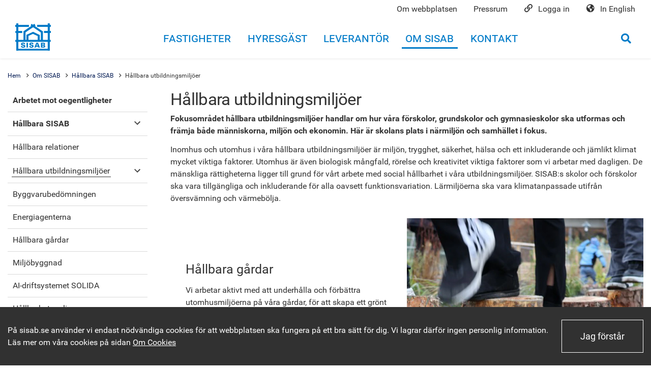

--- FILE ---
content_type: text/html; charset=utf-8
request_url: https://sisab.se/sv/om-sisab/hallbara-sisab/hallbara-utbildningsmiljoer/
body_size: 57554
content:


<!DOCTYPE html>
<html lang="sv">
<head>

<meta charset="utf-8">
<meta name="viewport" content="width=device-width, initial-scale=1">
<meta http-equiv="X-UA-Compatible" content="IE=edge">
<title>
    
</title>


<link href="https://sisab.se/sv/om-sisab/hallbara-sisab/hallbara-utbildningsmiljoer/" rel="canonical">



<!-- Facebook Open Graph -->
<meta property="og:title" />
<meta property="og:type" content="website" />
    <meta property="og:url" content="https://sisab.se/sv/om-sisab/hallbara-sisab/hallbara-utbildningsmiljoer/">

<!-- Google+ / Schema.org -->
<meta itemprop="name">

<!-- Twitter Cards -->
<meta name="twitter:card" content="summary_large_image">
<meta name="twitter:title">
<meta name="twitter:url" content="https://sisab.se/sv/om-sisab/hallbara-sisab/hallbara-utbildningsmiljoer/">

<link rel="apple-touch-icon-precomposed" sizes="57x57" href="/assets/ico/apple-touch-icon-57x57.png" />
<link rel="apple-touch-icon-precomposed" sizes="114x114" href="/assets/ico/apple-touch-icon-114x114.png" />
<link rel="apple-touch-icon-precomposed" sizes="72x72" href="/assets/ico/apple-touch-icon-72x72.png" />
<link rel="apple-touch-icon-precomposed" sizes="144x144" href="/assets/ico/apple-touch-icon-144x144.png" />
<link rel="apple-touch-icon-precomposed" sizes="120x120" href="/assets/ico/apple-touch-icon-120x120.png" />
<link rel="apple-touch-icon-precomposed" sizes="152x152" href="/assets/ico/apple-touch-icon-152x152.png" />
<link rel="icon" type="image/png" href="/assets/ico/favicon-32x32.png" sizes="32x32" />
<link rel="icon" type="image/png" href="/assets/ico/favicon-16x16.png" sizes="16x16" />
<meta name="application-name" content="Skolfastigheter i Stockholm AB" />
<meta name="msapplication-TileColor" content="#FFFFFF" />
<meta name="msapplication-TileImage" content="/assets/ico/mstile-144x144.png" />







    

    <link rel="prefetch" href="/wwwroot/assets/fonts/Roboto/Roboto-Regular.ttf" as="font" type="font/ttf" crossorigin>
    <link rel="prefetch" href="/wwwroot/assets/fonts/Roboto/Roboto-Medium.ttf" as="font" type="font/ttf" crossorigin>
    <link rel="prefetch" href="/wwwroot/assets/fonts/Roboto/Roboto-Bold.ttf" as="font" type="font/ttf" crossorigin>

    <style> 
        /* Flexbox-stilar för responsiv layout */
        .job-container {
            display: flex;
            flex-direction: column;
            gap: 10px;
            max-width: 600px; /* Anpassa bredden efter behov */
            margin: 0 auto; /* Centrera innehållet */
        }

        .job-card {
            border: 1px solid #ccc;
            padding: 10px;
        }

        /* Responsiv justering för mindre skärmar */

        .job-container {
            max-width: 100%; /* Ta upp hela bredden på mindre skärmar */
        }
    </style>

    
        <link rel="stylesheet" href="/assets/dist/app-sisab.94626c17.css" />
        <script defer src="/assets/dist/app-sisab.d7d00c05.js"></script>
    

    

    
</head>
<body>



    <div class="Cookie hide" style="display: block;" id="cookie-sisab" role="alert" data-cookie-button-id="cookiebutton">
        <div class="container">
            <div class="Cookie-content">
                <div class="Cookie-textArea">
                    <div>
                            <span class="Cookie-textArea-text">P&#xE5; sisab.se anv&#xE4;nder vi endast n&#xF6;dv&#xE4;ndiga cookies f&#xF6;r att webbplatsen ska fungera p&#xE5; ett bra s&#xE4;tt f&#xF6;r dig. Vi lagrar d&#xE4;rf&#xF6;r ingen personlig information. L&#xE4;s mer om v&#xE5;ra cookies p&#xE5; sidan</span>
                            <a class="Cookie-textArea-link" href="/sv/om-sisab/om-webbplatsen/om-cookies/">Om Cookies</a>
                    </div>
                </div>
                    <div class="Cookie-buttonArea">
                        <button id="cookiebutton" class="btn btn-outline-dark">Jag f&#xF6;rst&#xE5;r</button>
                    </div>
            </div>
        </div>

    </div>

<header class="Header fixed-top">
    <div id="topbar" class="navbar navbar-expand-lg navbar-light Header-subHeader">
        <div class="container">
            <div class="collapse navbar-collapse">
                <ul class="navbar-nav">
                        <li class="nav-item">
                            <a class="nav-link" href="/sv/om-sisab/om-webbplatsen/">Om webbplatsen</a>
                        </li>
                        <li class="nav-item">
                            <a class="nav-link" href="https://www.mynewsdesk.com/se/skolfastigheter-i-stockholm-aktiebolag-sisab">Pressrum</a>
                        </li>
                        <li class="nav-item">
                            <a class="nav-link" href="/sv/inloggningar/"><span class="m-0 mr-2 Header-icon far fa-link"></span>Logga in</a>
                        </li>
                        <li class="nav-item">
                            <a class="nav-link" href="/sv/in-english/" hreflang="en"><span class="m-0 mr-2 Header-icon fa fa-globe-americas"></span>In English</a>
                        </li>

                </ul>
            </div>
        </div>
    </div>
    <nav id="header" class="navbar navbar-expand-lg Header-navbar" aria-label="Huvudmeny">
        <div class="container">
            <a class="navbar-brand Header-brand" href="/">
                <img class="img-fluid" src="/ClientResources/img/sisab-marke-rgb.svg" alt="SISAB AB logotype, länk till startsidan" />
            </a>



            <div class="collapse navbar-collapse Header-navbar" id="navbarSupportedContent">
                <ul class="navbar-nav mr-auto ml-auto">


                            <li class="nav-item Menu-item">
                                <a class="nav-link Menu-link " href="/sv/fastigheter/"><span>Fastigheter</span></a>
                            </li>
                            <li class="nav-item Menu-item">
                                <a class="nav-link Menu-link " href="/sv/hyresgast/"><span>Hyresg&#xE4;st</span></a>
                            </li>
                            <li class="nav-item Menu-item">
                                <a class="nav-link Menu-link " href="/sv/leverantor/"><span>Leverant&#xF6;r</span></a>
                            </li>
                            <li class="nav-item Menu-item">
                                <a class="nav-link Menu-link active" href="/sv/om-sisab/"><span>Om SISAB</span></a>
                            </li>
                            <li class="nav-item Menu-item">
                                <a class="nav-link Menu-link " href="/sv/kontakt/"><span>Kontakt</span></a>
                            </li>
                </ul>
            </div>
            <div class="ml-auto d-flex align-items-center">
                    <button class="SearchHeader-toggle collapsed" data-bs-toggle="collapse" data-bs-target="#searchArea" aria-expanded="false" data-focusid="headsearch" aria-controls="searchArea" aria-label="Öppna sökrutan">
                        <span class="SearchHeader-toggle-icon fas fa-search"></span>
                    </button>
                <div class="Hamburger ml-3">
                    <span></span>
                    <span></span>
                    <span></span>
                </div>
            </div>
        </div>
    </nav>

    <div id="searchArea" class="SearchHeader collapse">
        <div class="container container--restricted py-3 px-3">
            <form class="d-flex" action="/sv/sok/">
                <label class="usability--visuallyhidden" for="headsearch">Sök på hela siten</label>
                <input id="headsearch" class="form-control" type="text" name="q" placeholder="S&#xF6;k p&#xE5; Sisab">
                <button type="submit" class="SearchHeader-btn btn ml-3 btn-outline-dark">Sök</button>
            </form>
        </div>
    </div>

</header>


<nav id="menu" class="MobileMenu" aria-label="mobilmeny">
    <ul>


        <li class="">
            <a href="/sv/fastigheter/">Fastigheter</a>
            <ul>


        <li class="">
            <a href="/sv/fastigheter/vara-fastigheter/">V&#xE5;ra fastigheter</a>
        </li>






        <li class="">
            <a href="/sv/fastigheter/vara-byggprojekt/">V&#xE5;ra byggprojekt</a>
            <ul>


        <li class="">
            <a href="/sv/fastigheter/vara-byggprojekt/process/">Projektprocessen</a>
            <ul>


        <li class="">
            <a href="/sv/fastigheter/vara-byggprojekt/process/planering/">Planering</a>
        </li>






        <li class="">
            <a href="/sv/fastigheter/vara-byggprojekt/process/forstudie/">F&#xF6;rstudie</a>
        </li>






        <li class="">
            <a href="/sv/fastigheter/vara-byggprojekt/process/utredning/">Utredning</a>
        </li>






        <li class="">
            <a href="/sv/fastigheter/vara-byggprojekt/process/forslagshandling/">F&#xF6;rslagshandling</a>
        </li>






        <li class="">
            <a href="/sv/fastigheter/vara-byggprojekt/process/projektering/">Projektering</a>
        </li>






        <li class="">
            <a href="/sv/fastigheter/vara-byggprojekt/process/produktion/">Produktion</a>
        </li>






        <li class="">
            <a href="/sv/fastigheter/vara-byggprojekt/process/projektavslut/">Projektavslut</a>
        </li>




            </ul>
        </li>




            </ul>
        </li>






        <li class="">
            <a href="/sv/fastigheter/vara-koncept/">V&#xE5;ra koncept</a>
            <ul>


        <li class="">
            <a href="/sv/fastigheter/vara-koncept/framtidens-forskola/">Framtidens f&#xF6;rskola</a>
        </li>




            </ul>
        </li>






        <li class="">
            <a href="/sv/fastigheter/lediga-lokaler/">Lediga lokaler</a>
        </li>






        <li class="">
            <a href="/sv/fastigheter/byggnadshistorik/">Byggnadshistorik</a>
            <ul>


        <li class="">
            <a href="/sv/fastigheter/byggnadshistorik/typforskolor/">Typf&#xF6;rskolor</a>
        </li>




            </ul>
        </li>




            </ul>
        </li>






        <li class="">
            <a href="/sv/hyresgast/">Hyresg&#xE4;st</a>
            <ul>


        <li class="">
            <a href="/sv/hyresgast/brandskyddsarbete/">Brandskyddsarbete</a>
        </li>






        <li class="">
            <a href="/sv/hyresgast/byte-av-kyl--och-frysskap/">Byte av kyl- och fryssk&#xE5;p</a>
        </li>






        <li class="">
            <a href="/sv/hyresgast/energispartips/">Energispartips</a>
        </li>






        <li class="">
            <a href="/sv/hyresgast/hyresavtal/">Hyresavtal</a>
            <ul>


        <li class="">
            <a href="/sv/hyresgast/hyresavtal/bostadshyresgaster/">Bostadshyresg&#xE4;ster</a>
        </li>




            </ul>
        </li>






        <li class="">
            <a href="/sv/hyresgast/inomhusklimat/">Inomhusklimat</a>
        </li>






        <li class="">
            <a href="/sv/hyresgast/markskotsel/">Marksk&#xF6;tsel</a>
        </li>






        <li class="">
            <a href="/sv/hyresgast/matavfallsinsamling/">Matavfallsinsamling</a>
        </li>






        <li class="">
            <a href="/sv/hyresgast/obligatorisk-ventilationskontroll/">Obligatorisk ventilationskontroll</a>
        </li>






        <li class="">
            <a href="/sv/hyresgast/parkering/">Parkering</a>
        </li>






        <li class="">
            <a href="/sv/hyresgast/serviceanmalan/">Serviceanm&#xE4;lan</a>
            <ul>


        <li class="">
            <a href="/sv/hyresgast/serviceanmalan/fragor-och-svar/">Fr&#xE5;gor och svar</a>
        </li>




            </ul>
        </li>






        <li class="">
            <a href="/sv/hyresgast/nyhetsbrev/">SISAB:s nyhetsbrev</a>
        </li>






        <li class="">
            <a href="/sv/hyresgast/stadning/">St&#xE4;dning</a>
        </li>






        <li class="">
            <a href="/sv/hyresgast/tillganglighet-i-vara-lokaler/">Tillg&#xE4;nglighet i v&#xE5;ra lokaler</a>
        </li>




            </ul>
        </li>






        <li class="">
            <a href="/sv/leverantor/">Leverant&#xF6;r</a>
            <ul>


        <li class="">
            <a href="/sv/leverantor/godaexempel/">Goda exempel</a>
            <ul>


        <li class="">
            <a href="/sv/leverantor/godaexempel/husforskola/">Hus f&#xF6;rskola</a>
        </li>






        <li class="">
            <a href="/sv/leverantor/godaexempel/markforskola/">Mark f&#xF6;rskola</a>
        </li>




            </ul>
        </li>






        <li class="">
            <a href="/sv/leverantor/kontakta-oss-som-leverantor/">Kontakta oss som leverant&#xF6;r</a>
        </li>






        <li class="">
            <a href="/sv/leverantor/projekteringsanvisningar/">Projekteringsanvisningar</a>
            <ul>


        <li class="">
            <a href="/sv/leverantor/projekteringsanvisningar/avsteg-och-synpunkter/">Avsteg och synpunkter</a>
        </li>




            </ul>
        </li>






        <li class="">
            <a href="/sv/leverantor/projektkavalkaden/">Projektkavalkaden</a>
            <ul>


        <li class="">
            <a href="/sv/leverantor/projektkavalkaden/projektkavalkaden-2023-tar-paus/">Projektkavalkaden 2023 tar paus</a>
        </li>






        <li class="">
            <a href="/sv/leverantor/projektkavalkaden/projektkavalkaden-2022/">Projektkavalkaden 2022</a>
        </li>






        <li class="">
            <a href="/sv/leverantor/projektkavalkaden/projektkavalkaden-2021/">Projektkavalkaden 2021</a>
        </li>






        <li class="">
            <a href="/sv/leverantor/projektkavalkaden/projektkavalkaden-2020/">Projektkavalkaden 2020</a>
        </li>






        <li class="">
            <a href="/sv/leverantor/projektkavalkaden/projektkavalkaden-2019/">Projektkavalkaden 2019</a>
        </li>






        <li class="">
            <a href="/sv/leverantor/projektkavalkaden/projektkavalkaden-2018/">Projektkavalkaden 2018</a>
        </li>






        <li class="">
            <a href="/sv/leverantor/projektkavalkaden/projektkavalkaden-2017/">Projektkavalkaden 2017</a>
        </li>






        <li class="">
            <a href="/sv/leverantor/projektkavalkaden/projektkavalkaden-2016/">Projektkavalkaden 2016</a>
        </li>




            </ul>
        </li>






        <li class="">
            <a href="/sv/leverantor/rattvist-byggande/">R&#xE4;ttvist byggande</a>
        </li>






        <li class="">
            <a href="/sv/leverantor/stod-i-byggprojekt/">St&#xF6;d i byggprojekt</a>
            <ul>


        <li class="">
            <a href="/sv/leverantor/stod-i-byggprojekt/fasadvepor/">Fasadvepor</a>
            <ul>


        <li class="">
            <a href="/sv/leverantor/stod-i-byggprojekt/fasadvepor/exempel-pa-vepor/">Exempel p&#xE5; vepor</a>
        </li>




            </ul>
        </li>






        <li class="">
            <a href="/sv/leverantor/stod-i-byggprojekt/utbildningsforvaltningens-funktionsprogram/">Utbildningsf&#xF6;rvaltningens funktionsprogram</a>
        </li>






        <li class="">
            <a href="/sv/leverantor/stod-i-byggprojekt/saker-byggarbetsplats/">S&#xE4;ker byggarbetsplats</a>
        </li>




            </ul>
        </li>






        <li class="">
            <a href="/sv/leverantor/upphandlingar/">Upphandlingar</a>
            <ul>


        <li class="">
            <a href="/sv/leverantor/upphandlingar/pagaende-upphandlingar/">P&#xE5;g&#xE5;ende upphandlingar</a>
        </li>






        <li class="">
            <a href="/sv/leverantor/upphandlingar/Kommande-upphandlingar/">Kommande upphandlingar</a>
        </li>






        <li class="">
            <a href="/sv/leverantor/upphandlingar/lamna-anbud/">Anbudsguide</a>
        </li>




            </ul>
        </li>






        <li class="">
            <a href="/sv/leverantor/projektverktyg-antura/">Projektverktyg Antura</a>
            <ul>


        <li class="">
            <a href="/sv/leverantor/projektverktyg-antura/for-projektledare/">F&#xF6;r projektledare</a>
        </li>






        <li class="">
            <a href="/sv/leverantor/projektverktyg-antura/masterlistan/">Om Masterlistan</a>
        </li>






        <li class="">
            <a href="/sv/leverantor/projektverktyg-antura/hjalp-med-antura/">Hj&#xE4;lp med Antura</a>
            <ul>


        <li class="">
            <a href="/sv/leverantor/projektverktyg-antura/hjalp-med-antura/tvafaktorsinloggning/">Tv&#xE5;faktorsautentisering</a>
            <ul>


        <li class="">
            <a href="/sv/leverantor/projektverktyg-antura/hjalp-med-antura/tvafaktorsinloggning/tips-for-google-authenticator-appen/">Tips f&#xF6;r Google Authenticator-appen</a>
        </li>




            </ul>
        </li>






        <li class="">
            <a href="/sv/leverantor/projektverktyg-antura/hjalp-med-antura/plug-in-antura-adu/">Plug in Antura (ADU)</a>
        </li>






        <li class="">
            <a href="/sv/leverantor/projektverktyg-antura/hjalp-med-antura/losenord/">Aktivering eller byte av l&#xF6;senord</a>
        </li>




            </ul>
        </li>




            </ul>
        </li>




            </ul>
        </li>






        <li class="">
            <a href="/sv/om-sisab/">Om SISAB</a>
            <ul>


        <li class="">
            <a href="/sv/om-sisab/arbetet-mot-oegentligheter/">Arbetet mot oegentligheter</a>
        </li>






        <li class="">
            <a href="/sv/om-sisab/hallbara-sisab/">H&#xE5;llbara SISAB</a>
            <ul>


        <li class="">
            <a href="/sv/om-sisab/hallbara-sisab/hallbara-relationer/">H&#xE5;llbara relationer</a>
        </li>






        <li class="Selected">
            <a href="/sv/om-sisab/hallbara-sisab/hallbara-utbildningsmiljoer/">H&#xE5;llbara utbildningsmilj&#xF6;er</a>
            <ul>


        <li class="">
            <a href="/sv/om-sisab/hallbara-sisab/hallbara-utbildningsmiljoer/byggvarubedomningen/">Byggvarubed&#xF6;mningen</a>
        </li>






        <li class="">
            <a href="/sv/om-sisab/hallbara-sisab/hallbara-utbildningsmiljoer/energiagenterna/">Energiagenterna</a>
        </li>






        <li class="">
            <a href="/sv/om-sisab/hallbara-sisab/hallbara-utbildningsmiljoer/hallbara-gardar/">H&#xE5;llbara g&#xE5;rdar</a>
        </li>






        <li class="">
            <a href="/sv/om-sisab/hallbara-sisab/hallbara-utbildningsmiljoer/miljobyggnad/">Milj&#xF6;byggnad</a>
        </li>






        <li class="">
            <a href="/sv/om-sisab/hallbara-sisab/hallbara-utbildningsmiljoer/ai-driftsystemet-solida/">AI-driftsystemet SOLIDA</a>
        </li>




            </ul>
        </li>






        <li class="">
            <a href="/sv/om-sisab/hallbara-sisab/hallbarhetspolicy/">H&#xE5;llbarhetspolicy</a>
        </li>




            </ul>
        </li>






        <li class="">
            <a href="/sv/om-sisab/integritetspolicy/">Integritetspolicy</a>
        </li>






        <li class="">
            <a href="/sv/om-sisab/jobb/">Jobba hos oss</a>
            <ul>


        <li class="">
            <a href="/sv/om-sisab/jobb/lediga-tjanster/">Lediga jobb</a>
        </li>






        <li class="">
            <a href="/sv/om-sisab/jobb/var-rekryteringsprocess/">V&#xE5;r rekryteringsprocess</a>
        </li>






        <li class="">
            <a href="/sv/om-sisab/jobb/mot-vara-medarbetare/">M&#xF6;t v&#xE5;ra medarbetare</a>
        </li>




            </ul>
        </li>






        <li class="">
            <a href="/sv/om-sisab/kostnadseffektiva/">Kostnadseffektiva SISAB</a>
        </li>






        <li class="">
            <a href="/sv/om-sisab/nyheter/">Nyheter</a>
        </li>






        <li class="">
            <a href="/sv/om-sisab/om-webbplatsen/">Om webbplatsen</a>
            <ul>


        <li class="">
            <a href="/sv/om-sisab/om-webbplatsen/tillganglighet/">Tillg&#xE4;nglighet</a>
        </li>






        <li class="">
            <a href="/sv/om-sisab/om-webbplatsen/om-cookies/">Cookies</a>
        </li>




            </ul>
        </li>






        <li class="">
            <a href="/sv/om-sisab/organisation/">Organisation</a>
        </li>






        <li class="">
            <a href="/sv/om-sisab/var-historia/">V&#xE5;r historia</a>
        </li>






        <li class="">
            <a href="/sv/om-sisab/trygghet-och-sakerhet/">Trygghet och s&#xE4;kerhet</a>
            <ul>


        <li class="">
            <a href="/sv/om-sisab/trygghet-och-sakerhet/sahar-arbetar-vi-med-skadegorelse/">F&#xF6;rebyggande arbete mot skadeg&#xF6;relse</a>
        </li>






        <li class="">
            <a href="/sv/om-sisab/trygghet-och-sakerhet/trygga-boken/">Trygga boken</a>
        </li>






        <li class="">
            <a href="/sv/om-sisab/trygghet-och-sakerhet/bevakning/">Trygghetssensorer</a>
        </li>




            </ul>
        </li>




            </ul>
        </li>






        <li class="">
            <a href="/sv/kontakt/">Kontakt</a>
        </li>




    </ul>

</nav>
    <!-- End Header -->
    
    <main id="main" class="PageContent">
        


    <div class="StandardPage">
        <div class="container">

<nav class="Breadcrumbs" aria-label="breadcrumb">
    <div class="">
        <ol class="Breadcrumbs-list">
                        <li class="Breadcrumbs-list-item"><a href="/sv/">Hem</a></li>
                        <li class="Breadcrumbs-list-item"><a href="/sv/om-sisab/">Om SISAB</a></li>
                        <li class="Breadcrumbs-list-item"><a href="/sv/om-sisab/hallbara-sisab/">H&#xE5;llbara SISAB</a></li>
            <li class="Breadcrumbs-list-item active" aria-current="page">H&#xE5;llbara utbildningsmilj&#xF6;er</li>
        </ol>
   </div>
</nav>


        </div>


        <div class="container mb-3">
            <div class="row pb-5">
                <aside class="col-12 col-lg-3 order-2 order-lg-0 d-none d-lg-block" aria-label="vänsternavigation">
                    


    <div class="LeftNavigation">
        <ul class="LeftNavigation-list LeftNavigation-lvl1">
                <li class="LeftNavigation-item">
                        <div class="LeftNavigation-itemLink  LeftNavigation--noChildren ">
                            <a class="LeftNavigation-itemLink-text " href="/sv/om-sisab/arbetet-mot-oegentligheter/"><span class="LeftNavigation-itemLink-textSpan">Arbetet mot oegentligheter</span></a>

                        </div>
                </li>
                <li class="LeftNavigation-item">
                        <div class="LeftNavigation-itemLink LeftNavigation--child LeftNavigation--hasChildren is-open">
                            <a href="/sv/om-sisab/hallbara-sisab/" class="LeftNavigation-itemLink-text"><span class="LeftNavigation-itemLink-textSpan">H&#xE5;llbara SISAB</span></a>
                                <span class="LeftNavigation-itemLink-caret" data-bs-target="#LeftNavigation-item7944" data-bs-toggle="collapse" role="button" aria-expanded="false" aria-controls="LeftNavigation-item7944" aria-label="Visa undermeny för H&#xE5;llbara SISAB"></span>
                        </div>



    <ul id="LeftNavigation-item7944" class="LeftNavigation-list LeftNavigation-lvl2 collapse show">
            <li class="LeftNavigation-item--child">
                    <div class="LeftNavigation-itemLink  LeftNavigation--noChildren">
                        <a class="LeftNavigation-itemLink-text " href="/sv/om-sisab/hallbara-sisab/hallbara-relationer/"><span class="LeftNavigation-itemLink-textSpan">H&#xE5;llbara relationer</span></a>
                    </div>

            </li>
            <li class="LeftNavigation-item--child">
                    <div class="LeftNavigation-itemLink LeftNavigation--hasChildren is-open is-active">
                        <a href="/sv/om-sisab/hallbara-sisab/hallbara-utbildningsmiljoer/" class="LeftNavigation-itemLink-text"><span class="LeftNavigation-itemLink-textSpan">H&#xE5;llbara utbildningsmilj&#xF6;er</span></a>
                            <span class="LeftNavigation-itemLink-caret" data-bs-target="#LeftNavigation-item9842" data-bs-toggle="collapse" role="button" aria-expanded="false" aria-controls="LeftNavigation-item9842" aria-label="Visa undermeny för H&#xE5;llbara utbildningsmilj&#xF6;er"></span>
                    </div>



    <ul id="LeftNavigation-item9842" class="LeftNavigation-list LeftNavigation-lvl3 collapse show">
            <li class="LeftNavigation-item--child">
                    <div class="LeftNavigation-itemLink  LeftNavigation--noChildren">
                        <a class="LeftNavigation-itemLink-text " href="/sv/om-sisab/hallbara-sisab/hallbara-utbildningsmiljoer/byggvarubedomningen/"><span class="LeftNavigation-itemLink-textSpan">Byggvarubed&#xF6;mningen</span></a>
                    </div>

            </li>
            <li class="LeftNavigation-item--child">
                    <div class="LeftNavigation-itemLink  LeftNavigation--noChildren">
                        <a class="LeftNavigation-itemLink-text " href="/sv/om-sisab/hallbara-sisab/hallbara-utbildningsmiljoer/energiagenterna/"><span class="LeftNavigation-itemLink-textSpan">Energiagenterna</span></a>
                    </div>

            </li>
            <li class="LeftNavigation-item--child">
                    <div class="LeftNavigation-itemLink  LeftNavigation--noChildren">
                        <a class="LeftNavigation-itemLink-text " href="/sv/om-sisab/hallbara-sisab/hallbara-utbildningsmiljoer/hallbara-gardar/"><span class="LeftNavigation-itemLink-textSpan">H&#xE5;llbara g&#xE5;rdar</span></a>
                    </div>

            </li>
            <li class="LeftNavigation-item--child">
                    <div class="LeftNavigation-itemLink  LeftNavigation--noChildren">
                        <a class="LeftNavigation-itemLink-text " href="/sv/om-sisab/hallbara-sisab/hallbara-utbildningsmiljoer/miljobyggnad/"><span class="LeftNavigation-itemLink-textSpan">Milj&#xF6;byggnad</span></a>
                    </div>

            </li>
            <li class="LeftNavigation-item--child">
                    <div class="LeftNavigation-itemLink  LeftNavigation--noChildren">
                        <a class="LeftNavigation-itemLink-text " href="/sv/om-sisab/hallbara-sisab/hallbara-utbildningsmiljoer/ai-driftsystemet-solida/"><span class="LeftNavigation-itemLink-textSpan">AI-driftsystemet SOLIDA</span></a>
                    </div>

            </li>
    </ul>

            </li>
            <li class="LeftNavigation-item--child">
                    <div class="LeftNavigation-itemLink  LeftNavigation--noChildren">
                        <a class="LeftNavigation-itemLink-text " href="/sv/om-sisab/hallbara-sisab/hallbarhetspolicy/"><span class="LeftNavigation-itemLink-textSpan">H&#xE5;llbarhetspolicy</span></a>
                    </div>

            </li>
    </ul>
                </li>
                <li class="LeftNavigation-item">
                        <div class="LeftNavigation-itemLink  LeftNavigation--noChildren ">
                            <a class="LeftNavigation-itemLink-text " href="/sv/om-sisab/integritetspolicy/"><span class="LeftNavigation-itemLink-textSpan">Integritetspolicy</span></a>

                        </div>
                </li>
                <li class="LeftNavigation-item">
                        <div class="LeftNavigation-itemLink LeftNavigation--child LeftNavigation--hasChildren">
                            <a href="/sv/om-sisab/jobb/" class="LeftNavigation-itemLink-text"><span class="LeftNavigation-itemLink-textSpan">Jobba hos oss</span></a>
                                <span class="LeftNavigation-itemLink-caret collapsed" data-bs-target="#LeftNavigation-item7178" data-bs-toggle="collapse" role="button" aria-expanded="false" aria-controls="LeftNavigation-item7178" aria-label="Visa undermeny för Jobba hos oss"></span>
                        </div>



    <ul id="LeftNavigation-item7178" class="LeftNavigation-list LeftNavigation-lvl2 collapse">
            <li class="LeftNavigation-item--child">
                    <div class="LeftNavigation-itemLink  LeftNavigation--noChildren">
                        <a class="LeftNavigation-itemLink-text " href="/sv/om-sisab/jobb/lediga-tjanster/"><span class="LeftNavigation-itemLink-textSpan">Lediga jobb</span></a>
                    </div>

            </li>
            <li class="LeftNavigation-item--child">
                    <div class="LeftNavigation-itemLink  LeftNavigation--noChildren">
                        <a class="LeftNavigation-itemLink-text " href="/sv/om-sisab/jobb/var-rekryteringsprocess/"><span class="LeftNavigation-itemLink-textSpan">V&#xE5;r rekryteringsprocess</span></a>
                    </div>

            </li>
            <li class="LeftNavigation-item--child">
                    <div class="LeftNavigation-itemLink  LeftNavigation--noChildren">
                        <a class="LeftNavigation-itemLink-text " href="/sv/om-sisab/jobb/mot-vara-medarbetare/"><span class="LeftNavigation-itemLink-textSpan">M&#xF6;t v&#xE5;ra medarbetare</span></a>
                    </div>

            </li>
    </ul>
                </li>
                <li class="LeftNavigation-item">
                        <div class="LeftNavigation-itemLink  LeftNavigation--noChildren ">
                            <a class="LeftNavigation-itemLink-text " href="/sv/om-sisab/kostnadseffektiva/"><span class="LeftNavigation-itemLink-textSpan">Kostnadseffektiva SISAB</span></a>

                        </div>
                </li>
                <li class="LeftNavigation-item">
                        <div class="LeftNavigation-itemLink  LeftNavigation--noChildren ">
                            <a class="LeftNavigation-itemLink-text " href="/sv/om-sisab/nyheter/"><span class="LeftNavigation-itemLink-textSpan">Nyheter</span></a>

                        </div>
                </li>
                <li class="LeftNavigation-item">
                        <div class="LeftNavigation-itemLink LeftNavigation--child LeftNavigation--hasChildren">
                            <a href="/sv/om-sisab/om-webbplatsen/" class="LeftNavigation-itemLink-text"><span class="LeftNavigation-itemLink-textSpan">Om webbplatsen</span></a>
                                <span class="LeftNavigation-itemLink-caret collapsed" data-bs-target="#LeftNavigation-item7770" data-bs-toggle="collapse" role="button" aria-expanded="false" aria-controls="LeftNavigation-item7770" aria-label="Visa undermeny för Om webbplatsen"></span>
                        </div>



    <ul id="LeftNavigation-item7770" class="LeftNavigation-list LeftNavigation-lvl2 collapse">
            <li class="LeftNavigation-item--child">
                    <div class="LeftNavigation-itemLink  LeftNavigation--noChildren">
                        <a class="LeftNavigation-itemLink-text " href="/sv/om-sisab/om-webbplatsen/tillganglighet/"><span class="LeftNavigation-itemLink-textSpan">Tillg&#xE4;nglighet</span></a>
                    </div>

            </li>
            <li class="LeftNavigation-item--child">
                    <div class="LeftNavigation-itemLink  LeftNavigation--noChildren">
                        <a class="LeftNavigation-itemLink-text " href="/sv/om-sisab/om-webbplatsen/om-cookies/"><span class="LeftNavigation-itemLink-textSpan">Cookies</span></a>
                    </div>

            </li>
    </ul>
                </li>
                <li class="LeftNavigation-item">
                        <div class="LeftNavigation-itemLink  LeftNavigation--noChildren ">
                            <a class="LeftNavigation-itemLink-text " href="/sv/om-sisab/organisation/"><span class="LeftNavigation-itemLink-textSpan">Organisation</span></a>

                        </div>
                </li>
                <li class="LeftNavigation-item">
                        <div class="LeftNavigation-itemLink  LeftNavigation--noChildren ">
                            <a class="LeftNavigation-itemLink-text " href="/sv/om-sisab/var-historia/"><span class="LeftNavigation-itemLink-textSpan">V&#xE5;r historia</span></a>

                        </div>
                </li>
                <li class="LeftNavigation-item">
                        <div class="LeftNavigation-itemLink LeftNavigation--child LeftNavigation--hasChildren">
                            <a href="/sv/om-sisab/trygghet-och-sakerhet/" class="LeftNavigation-itemLink-text"><span class="LeftNavigation-itemLink-textSpan">Trygghet och s&#xE4;kerhet</span></a>
                                <span class="LeftNavigation-itemLink-caret collapsed" data-bs-target="#LeftNavigation-item12291" data-bs-toggle="collapse" role="button" aria-expanded="false" aria-controls="LeftNavigation-item12291" aria-label="Visa undermeny för Trygghet och s&#xE4;kerhet"></span>
                        </div>



    <ul id="LeftNavigation-item12291" class="LeftNavigation-list LeftNavigation-lvl2 collapse">
            <li class="LeftNavigation-item--child">
                    <div class="LeftNavigation-itemLink  LeftNavigation--noChildren">
                        <a class="LeftNavigation-itemLink-text " href="/sv/om-sisab/trygghet-och-sakerhet/sahar-arbetar-vi-med-skadegorelse/"><span class="LeftNavigation-itemLink-textSpan">F&#xF6;rebyggande arbete mot skadeg&#xF6;relse</span></a>
                    </div>

            </li>
            <li class="LeftNavigation-item--child">
                    <div class="LeftNavigation-itemLink  LeftNavigation--noChildren">
                        <a class="LeftNavigation-itemLink-text " href="/sv/om-sisab/trygghet-och-sakerhet/trygga-boken/"><span class="LeftNavigation-itemLink-textSpan">Trygga boken</span></a>
                    </div>

            </li>
            <li class="LeftNavigation-item--child">
                    <div class="LeftNavigation-itemLink  LeftNavigation--noChildren">
                        <a class="LeftNavigation-itemLink-text " href="/sv/om-sisab/trygghet-och-sakerhet/bevakning/"><span class="LeftNavigation-itemLink-textSpan">Trygghetssensorer</span></a>
                    </div>

            </li>
    </ul>
                </li>
        </ul>
    </div>

                </aside>

                <main id="main-content" class="col-12 col-md-12 col-lg-9" lang="sv">
                    <div class="row pb-3">
                        <div class="col-12">

                            <h1>H&#xE5;llbara utbildningsmilj&#xF6;er</h1>
                            <p class="font-weight-bold">Fokusomr&#xE5;det h&#xE5;llbara utbildningsmilj&#xF6;er handlar om hur v&#xE5;ra f&#xF6;rskolor, grundskolor och gymnasieskolor ska utformas och fr&#xE4;mja b&#xE5;de m&#xE4;nniskorna, milj&#xF6;n och ekonomin. H&#xE4;r &#xE4;r skolans plats i n&#xE4;rmilj&#xF6;n och samh&#xE4;llet i fokus.</p>
                            <div class="rte">
                                
<p>Inomhus och utomhus i v&aring;ra h&aring;llbara utbildningsmilj&ouml;er &auml;r milj&ouml;n, trygghet, s&auml;kerhet, h&auml;lsa och ett inkluderande och j&auml;mlikt klimat mycket viktiga faktorer. Utomhus &auml;r &auml;ven biologisk m&aring;ngfald, r&ouml;relse och kreativitet viktiga faktorer som vi arbetar med dagligen. De m&auml;nskliga r&auml;ttigheterna ligger till grund f&ouml;r v&aring;rt arbete med social h&aring;llbarhet i v&aring;ra utbildningsmilj&ouml;er. SISAB:s skolor och f&ouml;rskolor ska vara tillg&auml;ngliga och inkluderande f&ouml;r alla oavsett funktionsvariation. L&auml;rmilj&ouml;erna ska vara klimatanpassade utifr&aring;n &ouml;versv&auml;mning och v&auml;rmeb&ouml;lja.</p>
                            </div>
                        </div>
                    </div>
                    <div class="row mediumwidth">
                        
<div class="block imagetextblock col-xxl-12 col-xl-12 col-lg-12 col-md-12 col-sm-12 col-xs-12">



    <div class="ImageBlockWithText mb-4   u-background-white blue ImageBlockWithText--imageRight  ImageBlockWithText--mediumwidth">
        <div class="container">
            <div class="ImageBlockWithText-container">
                <div class="col-12 col-md-6 order-2">
                    <div class="ImageBlockWithText-imgWrap">
                            <picture><source data-sizes="100vw" data-srcset="/contentassets/89cd0c82b8054105906e655ad631480e/img_1857.jpg?width=576&amp;height=576&amp;format=webp&amp;hmac=55208bc771 576w, /contentassets/89cd0c82b8054105906e655ad631480e/img_1857.jpg?width=700&amp;height=700&amp;format=webp&amp;hmac=55208bc771 700w, /contentassets/89cd0c82b8054105906e655ad631480e/img_1857.jpg?width=650&amp;height=650&amp;format=webp&amp;hmac=55208bc771 650w" srcset="/contentassets/89cd0c82b8054105906e655ad631480e/img_1857.jpg?width=60&amp;format=webp&amp;hmac=55208bc771" type="image/webp"><img src="/contentassets/89cd0c82b8054105906e655ad631480e/img_1857.jpg?width=60&amp;hmac=55208bc771" class="ImageBlockWithTextFullWidth-img lazyblur lazy" alt="" role="presentation" data-sizes="100vw" data-srcset="/contentassets/89cd0c82b8054105906e655ad631480e/img_1857.jpg?width=576&amp;height=576&amp;hmac=55208bc771 576w, /contentassets/89cd0c82b8054105906e655ad631480e/img_1857.jpg?width=700&amp;height=700&amp;hmac=55208bc771 700w, /contentassets/89cd0c82b8054105906e655ad631480e/img_1857.jpg?width=650&amp;height=650&amp;hmac=55208bc771 650w"></picture>
                    </div>
                </div>

                <div class="col-12 col-md-6 d-flex">
                    <div class="ImageBlockWithText-text">
                            <h2 class="ImageBlockWithText-header ">H&#xE5;llbara g&#xE5;rdar </h2>

<p>Vi arbetar aktivt med att underh&aring;lla och f&ouml;rb&auml;ttra utomhusmilj&ouml;erna p&aring; v&aring;ra g&aring;rdar, f&ouml;r att skapa ett gr&ouml;nt och h&aring;llbart utomhusrum. Allt enligt m&aring;len f&ouml;r Agenda 2030.</p>                            <a href="/sv/om-sisab/hallbara-sisab/hallbara-utbildningsmiljoer/hallbara-gardar/" class="ImageBlockWithText-cta"><span class="blue"><span class="icon--arrow--blue"></span>Mer om SISABS h&#xE5;llbara g&#xE5;rdar</span></a>
                    </div>
                </div>
            </div>
        </div>
    </div>
</div><div class="block imagetextblock col-xxl-12 col-xl-12 col-lg-12 col-md-12 col-sm-12 col-xs-12">



    <div class="ImageBlockWithText mb-4   u-background-white blue   ImageBlockWithText--mediumwidth">
        <div class="container">
            <div class="ImageBlockWithText-container">
                <div class="col-12 col-md-6 ">
                    <div class="ImageBlockWithText-imgWrap">
                            <picture><source data-sizes="100vw" data-srcset="/globalassets/4.-om-sisab/hallbara-sisab/solida.png?width=576&amp;height=576&amp;format=webp&amp;hmac=55208bc771 576w, /globalassets/4.-om-sisab/hallbara-sisab/solida.png?width=700&amp;height=700&amp;format=webp&amp;hmac=55208bc771 700w, /globalassets/4.-om-sisab/hallbara-sisab/solida.png?width=650&amp;height=650&amp;format=webp&amp;hmac=55208bc771 650w" srcset="/globalassets/4.-om-sisab/hallbara-sisab/solida.png?width=60&amp;format=webp&amp;hmac=55208bc771" type="image/webp"><img src="/globalassets/4.-om-sisab/hallbara-sisab/solida.png?width=60&amp;hmac=55208bc771" class="ImageBlockWithTextFullWidth-img lazyblur lazy" alt="" role="presentation" data-sizes="100vw" data-srcset="/globalassets/4.-om-sisab/hallbara-sisab/solida.png?width=576&amp;height=576&amp;hmac=55208bc771 576w, /globalassets/4.-om-sisab/hallbara-sisab/solida.png?width=700&amp;height=700&amp;hmac=55208bc771 700w, /globalassets/4.-om-sisab/hallbara-sisab/solida.png?width=650&amp;height=650&amp;hmac=55208bc771 650w"></picture>
                    </div>
                </div>

                <div class="col-12 col-md-6 d-flex">
                    <div class="ImageBlockWithText-text">
                            <h2 class="ImageBlockWithText-header ">B&#xE4;ttre inomhusmilj&#xF6; med AI</h2>

<p>SISAB:s AI-driftsystem SOLIDA v&auml;cker uppm&auml;rksamhet. Systemet styr, optimerar och analyserar fastigheterna i realtid med hj&auml;lp av algoritmer. Arbetet har resulterat i goda effekter p&aring; inomhusmilj&ouml;n och ekonomin. SISAB &auml;r f&ouml;rst ut bland fastighetsbolagen att styra fastigheters klimat och energibesparing via AI. Det senaste till&auml;gget &auml;r att m&auml;ta radonhalterna i skolfastigheterna via uppkopplade radonsensorer.</p>                            <a href="/sv/om-sisab/hallbara-sisab/hallbara-utbildningsmiljoer/ai-driftsystemet-solida/" class="ImageBlockWithText-cta"><span class="blue"><span class="icon--arrow--blue"></span>Mer om SISAB:s uppkopplade inomhusmilj&#xF6;</span></a>
                    </div>
                </div>
            </div>
        </div>
    </div>
</div><div class="block imagetextblock col-xxl-12 col-xl-12 col-lg-12 col-md-12 col-sm-12 col-xs-12">



    <div class="ImageBlockWithText    u-background-white pink ImageBlockWithText--imageRight  ImageBlockWithText--mediumwidth">
        <div class="container">
            <div class="ImageBlockWithText-container">
                <div class="col-12 col-md-6 order-2">
                    <div class="ImageBlockWithText-imgWrap">
                            <picture><source data-sizes="100vw" data-srcset="/contentassets/32169885894a4c1c98f0e184d7c05a52/energi-ikoner-slackt-lampa.png?width=576&amp;height=576&amp;format=webp&amp;hmac=55208bc771 576w, /contentassets/32169885894a4c1c98f0e184d7c05a52/energi-ikoner-slackt-lampa.png?width=700&amp;height=700&amp;format=webp&amp;hmac=55208bc771 700w, /contentassets/32169885894a4c1c98f0e184d7c05a52/energi-ikoner-slackt-lampa.png?width=650&amp;height=650&amp;format=webp&amp;hmac=55208bc771 650w" srcset="/contentassets/32169885894a4c1c98f0e184d7c05a52/energi-ikoner-slackt-lampa.png?width=60&amp;format=webp&amp;hmac=55208bc771" type="image/webp"><img src="/contentassets/32169885894a4c1c98f0e184d7c05a52/energi-ikoner-slackt-lampa.png?width=60&amp;hmac=55208bc771" class="ImageBlockWithTextFullWidth-img lazyblur lazy" alt="" role="presentation" data-sizes="100vw" data-srcset="/contentassets/32169885894a4c1c98f0e184d7c05a52/energi-ikoner-slackt-lampa.png?width=576&amp;height=576&amp;hmac=55208bc771 576w, /contentassets/32169885894a4c1c98f0e184d7c05a52/energi-ikoner-slackt-lampa.png?width=700&amp;height=700&amp;hmac=55208bc771 700w, /contentassets/32169885894a4c1c98f0e184d7c05a52/energi-ikoner-slackt-lampa.png?width=650&amp;height=650&amp;hmac=55208bc771 650w"></picture>
                    </div>
                </div>

                <div class="col-12 col-md-6 d-flex">
                    <div class="ImageBlockWithText-text">
                            <h2 class="ImageBlockWithText-header ">Energitips</h2>

<p>Tillsammans kan vi g&ouml;ra skillnad och spara energi! P&aring; sidan Energitips kan du l&auml;sa om hur vi tillsammans kan minska energianv&auml;ndningen och kostnaderna, samtidigt som du g&ouml;r en viktig insats f&ouml;r klimatet.&nbsp;</p>                            <a href="/sv/hyresgast/energispartips/" class="ImageBlockWithText-cta"><span class="pink"><span class="icon--arrow--pink"></span>SISAB:s energitips </span></a>
                    </div>
                </div>
            </div>
        </div>
    </div>
</div><div class="block cardblock col-xxl-4 col-xl-4 col-lg-4 col-md-6 col-sm-12 col-xs-12 displaymode-one-third">



    <a href="/sv/om-sisab/hallbara-sisab/hallbara-utbildningsmiljoer/byggvarubedomningen/" class="card Card Card-shaddow Card-hover" aria-label="Byggvarubed&#xF6;mningen">
        <div class="Card-imageArea">
                    <picture><source data-sizes="(max-width: 768px) 550w, (max-width: 992px) 800w, 600w" data-srcset="/globalassets/4.-om-sisab/hallbara-sisab/byggvarubedomningen---redigerad.png?width=550&amp;height=312&amp;format=webp&amp;hmac=55208bc771 550w, /globalassets/4.-om-sisab/hallbara-sisab/byggvarubedomningen---redigerad.png?width=800&amp;height=450&amp;format=webp&amp;hmac=55208bc771 800w, /globalassets/4.-om-sisab/hallbara-sisab/byggvarubedomningen---redigerad.png?width=600&amp;height=338&amp;format=webp&amp;hmac=55208bc771 600w" srcset="/globalassets/4.-om-sisab/hallbara-sisab/byggvarubedomningen---redigerad.png?width=60&amp;format=webp&amp;hmac=55208bc771" type="image/webp"><img class="card-image lazy lazyblur" src="/globalassets/4.-om-sisab/hallbara-sisab/byggvarubedomningen---redigerad.png?width=60&amp;hmac=55208bc771" alt="" role="presentation" data-sizes="(max-width: 768px) 550w, (max-width: 992px) 800w, 600w" data-srcset="/globalassets/4.-om-sisab/hallbara-sisab/byggvarubedomningen---redigerad.png?width=550&amp;height=312&amp;hmac=55208bc771 550w, /globalassets/4.-om-sisab/hallbara-sisab/byggvarubedomningen---redigerad.png?width=800&amp;height=450&amp;hmac=55208bc771 800w, /globalassets/4.-om-sisab/hallbara-sisab/byggvarubedomningen---redigerad.png?width=600&amp;height=338&amp;hmac=55208bc771 600w"></picture>
        </div>
            <div class="card-body ">
                    <h2 class="card-title mt-0 heading-s">Byggvarubed&#xF6;mningen</h2>

                    <div class="card-description rte">
                        SISAB anv&auml;nder Byggvarubed&ouml;mningen f&ouml;r att kontrollera att byggvaror och kemiska produkter som anv&auml;nds i v&aring;ra fastigheter &auml;r bra utifr&aring;n h&auml;lso- och milj&ouml;aspekter.
                    </div>
            </div>
    </a>
</div><div class="block cardblock col-xxl-4 col-xl-4 col-lg-4 col-md-6 col-sm-12 col-xs-12 displaymode-one-third">



    <a href="/sv/om-sisab/hallbara-sisab/hallbara-utbildningsmiljoer/energiagenterna/" class="card Card Card-shaddow Card-hover" aria-label="Kul energisparande!">
        <div class="Card-imageArea">
                    <picture><source data-sizes="(max-width: 768px) 550w, (max-width: 992px) 800w, 600w" data-srcset="/contentassets/d752eb6841fe4310815a4387fd41693e/energiagenterna_01.jpg?width=550&amp;height=312&amp;format=webp&amp;hmac=55208bc771 550w, /contentassets/d752eb6841fe4310815a4387fd41693e/energiagenterna_01.jpg?width=800&amp;height=450&amp;format=webp&amp;hmac=55208bc771 800w, /contentassets/d752eb6841fe4310815a4387fd41693e/energiagenterna_01.jpg?width=600&amp;height=338&amp;format=webp&amp;hmac=55208bc771 600w" srcset="/contentassets/d752eb6841fe4310815a4387fd41693e/energiagenterna_01.jpg?width=60&amp;format=webp&amp;hmac=55208bc771" type="image/webp"><img class="card-image lazy lazyblur" src="/contentassets/d752eb6841fe4310815a4387fd41693e/energiagenterna_01.jpg?width=60&amp;hmac=55208bc771" alt="" role="presentation" data-sizes="(max-width: 768px) 550w, (max-width: 992px) 800w, 600w" data-srcset="/contentassets/d752eb6841fe4310815a4387fd41693e/energiagenterna_01.jpg?width=550&amp;height=312&amp;hmac=55208bc771 550w, /contentassets/d752eb6841fe4310815a4387fd41693e/energiagenterna_01.jpg?width=800&amp;height=450&amp;hmac=55208bc771 800w, /contentassets/d752eb6841fe4310815a4387fd41693e/energiagenterna_01.jpg?width=600&amp;height=338&amp;hmac=55208bc771 600w"></picture>
        </div>
            <div class="card-body ">
                    <h2 class="card-title mt-0 heading-s">Kul energisparande!</h2>

                    <div class="card-description rte">
                        Energiagenterna &auml;r ett fantastiskt lyckat h&aring;llbarhetsprojekt d&auml;r vi l&auml;r 5-&aring;ringar att hush&aring;lla med resurser med hj&auml;lp av lek och experiment.
                    </div>
            </div>
    </a>
</div><div class="block cardblock col-xxl-4 col-xl-4 col-lg-4 col-md-6 col-sm-12 col-xs-12 displaymode-one-third">



    <a href="/sv/om-sisab/hallbara-sisab/hallbara-utbildningsmiljoer/miljobyggnad/" class="card Card Card-shaddow Card-hover" aria-label="Milj&#xF6;byggnad">
        <div class="Card-imageArea">
                    <picture><source data-sizes="(max-width: 768px) 550w, (max-width: 992px) 800w, 600w" data-srcset="/contentassets/e966637d2eba44bfa2a163572a4315eb/rodabergsskolan_3.jpg?width=550&amp;height=312&amp;format=webp&amp;hmac=55208bc771 550w, /contentassets/e966637d2eba44bfa2a163572a4315eb/rodabergsskolan_3.jpg?width=800&amp;height=450&amp;format=webp&amp;hmac=55208bc771 800w, /contentassets/e966637d2eba44bfa2a163572a4315eb/rodabergsskolan_3.jpg?width=600&amp;height=338&amp;format=webp&amp;hmac=55208bc771 600w" srcset="/contentassets/e966637d2eba44bfa2a163572a4315eb/rodabergsskolan_3.jpg?width=60&amp;format=webp&amp;hmac=55208bc771" type="image/webp"><img class="card-image lazy lazyblur" src="/contentassets/e966637d2eba44bfa2a163572a4315eb/rodabergsskolan_3.jpg?width=60&amp;hmac=55208bc771" alt="" role="presentation" data-sizes="(max-width: 768px) 550w, (max-width: 992px) 800w, 600w" data-srcset="/contentassets/e966637d2eba44bfa2a163572a4315eb/rodabergsskolan_3.jpg?width=550&amp;height=312&amp;hmac=55208bc771 550w, /contentassets/e966637d2eba44bfa2a163572a4315eb/rodabergsskolan_3.jpg?width=800&amp;height=450&amp;hmac=55208bc771 800w, /contentassets/e966637d2eba44bfa2a163572a4315eb/rodabergsskolan_3.jpg?width=600&amp;height=338&amp;hmac=55208bc771 600w"></picture>
        </div>
            <div class="card-body ">
                    <h2 class="card-title mt-0 heading-s">Milj&#xF6;byggnad</h2>

                    <div class="card-description rte">
                        <p>All SISAB:s nyproduktion utg&aring;r fr&aring;n Milj&ouml;byggnad, som &auml;r ett milj&ouml;certifieringssystem f&ouml;r byggnader och omgivande fastighet.</p>
                    </div>
            </div>
    </a>
</div>
                    </div>
                </main>
            </div>

        </div>

    </div>

        <div role ="presentation">
            <div id="ReturnToTop" class="ReturnToTop">
                <div class="ReturnToTop-icon"></div>
            </div>
        </div>

<div id="videoModal" class="modal fade VideoModal" aria-hidden="true" aria-labelledby="videoModalHeader" tabindex="-1">
	<div class="modal-dialog modal-xl  modal-video" role="document">
		<div class="modal-content">
			<div class="modal-header">
				<div class="modal-title visually-hidden h5" id="videoModalHeader">Videofönster</div>
				<button type="button" class="btn-close" data-bs-dismiss="modal" aria-label="Stäng"></button>
			</div>
			<div class="modal-body">
				<div class="visually-hidden">
					<a href="/#skipvideodescription">Skippa videobeskrivningen</a>
					<p id="videomodaldescription"></p>
					<p id="skipvideodescription">Slut på beskrivningen</p>
				</div>
				<div class="ratio ratio-16x9 VideoModal-iframeContainer">
					<div id="VideoModal-iframevideoplayer"></div>
				</div>
				<video class="VideoModal-videoplayer" controls playsinline autoplay src="" aria-hidden="true" aria-describedby="videomodaldescription"></video>
			</div>
		</div>
	</div>
</div>
    </main>

<footer class="footer">
    <div class="container py-4">
        <div class="row">
            <div class="col-lg-3">
                <div class="address">
                    <h2 class="address__title">Kontakt</h2>
                    <div class="rte">
                        
<p><strong>Serviceanm&auml;lan:<br /></strong>08-508 430 30<strong><br /></strong><strong>Epost: </strong>diarie@sisab.se<strong><br />Org.Nr: </strong>556034-8970<strong><br /></strong></p>
<p><strong>Bes&ouml;ksadress<br /></strong>Palmfelt Center<br />Palmfeltsv&auml;gen 5, v&aring;ning 5<br />121 62 Johanneshov</p>
<p><a title="Kontakt sidan f&ouml;r fler uppgifter" href="/sv/kontakt/">Fler kontaktuppgifter</a></p>
                    </div>
                </div>
            </div>
            <div class="col-lg-3">
                <div class="navigation">
                    <h2 class="page-footer-heading navigation-title">Genv&#xE4;gar</h2>
                        <ul class="navigation-list">
            <li class="navigation-list-item">
                <a class="navigation-list-item-link" href="/sv/om-sisab/jobb/" title="Jobba hos oss" target="_top"><span class="icon fal fa-link"></span>Jobba hos oss</a>
            </li>
            <li class="navigation-list-item">
                <a class="navigation-list-item-link" href="/sv/om-sisab/hallbara-sisab/" title="H&#xE5;llbara SISAB"><span class="icon fal fa-link"></span>H&#xE5;llbara SISAB</a>
            </li>
            <li class="navigation-list-item">
                <a class="navigation-list-item-link" href="/sv/fastigheter/vara-fastigheter/" title="V&#xE5;ra fastigheter"><span class="icon fal fa-link"></span>V&#xE5;ra fastigheter</a>
            </li>
            <li class="navigation-list-item">
                <a class="navigation-list-item-link" href="/sv/fastigheter/vara-byggprojekt/" title="V&#xE5;ra Byggprojekt"><span class="icon fal fa-link"></span>V&#xE5;ra Byggprojekt</a>
            </li>
            <li class="navigation-list-item">
                <a class="navigation-list-item-link" href="/sv/leverantor/upphandlingar/" title="Upphandlingar"><span class="icon fal fa-link"></span>Upphandlingar</a>
            </li>
    </ul>


                </div>
            </div>
            <div class="col-lg-3">
                <div class="navigation">
                    <h2 class="page-footer-heading navigation-title">Om Webbplatsen</h2>
                        <ul class="navigation-list">
            <li class="navigation-list-item">
                <a class="navigation-list-item-link" href="/sv/om-sisab/om-webbplatsen/" title="Om webbplatsen"><span class="icon fal fa-link"></span>Om webbplatsen</a>
            </li>
            <li class="navigation-list-item">
                <a class="navigation-list-item-link" href="/sv/om-sisab/om-webbplatsen/tillganglighet/" title="Tillg&#xE4;nglighet "><span class="icon fal fa-link"></span>Tillg&#xE4;nglighet </a>
            </li>
            <li class="navigation-list-item">
                <a class="navigation-list-item-link" href="/sv/om-sisab/om-webbplatsen/om-cookies/" title="Om cookies"><span class="icon fal fa-link"></span>Om cookies</a>
            </li>
            <li class="navigation-list-item">
                <a class="navigation-list-item-link" href="/sv/om-sisab/integritetspolicy/" title="Integritetspolicy"><span class="icon fal fa-link"></span>Integritetspolicy</a>
            </li>
    </ul>



                </div>
            </div>
            <div class="col-lg-3">

                    <div class="page-footer social">
                        <h2 class="page-footer social-title" >F&#xF6;lj oss!</h2>

                        <ul class="social-list">
                                <li class="social-list-item  ">
                                    <a href="https://www.facebook.com/SkolfastigheteriStockholmAB/" title="Facebook"><span class="fa-facebook-f fa social-icon"></span><span class="social-icon--text">Facebook</span></a>
                                </li>
                                <li class="social-list-item  ">
                                    <a href="https://www.linkedin.com/company/sisab/" title="LinkedIn"><span class="fa-linkedin-in fab social-icon"></span><span class="social-icon--text">LinkedIn</span></a>
                                </li>
                                <li class="social-list-item  ">
                                    <a href="https://www.instagram.com/sisab_skolfastigheter/" title="Instagram"><span class="fa-instagram fa social-icon"></span><span class="social-icon--text">Instagram</span></a>
                                </li>
                                <li class="social-list-item  ">
                                    <a href="https://www.mynewsdesk.com/se/skolfastigheter-i-stockholm-aktiebolag-sisab" title="Pressrum"><span class="fa-vimeo fa social-icon"></span><span class="social-icon--text">Pressrum</span></a>
                                </li>
                        </ul>


                    </div>

            </div>
        </div>
    </div>
    <div class="sub-footer">
        <div class="container">
            <div class="information">
                <div class="rte">
                    <p style="text-align: center;">Skolfastigheter i Stockholm AB - en del av Stockholms stad</p>
                </div>
            </div>
        </div>
    </div>
</footer>
    
    
    
    
</body>
</html>

--- FILE ---
content_type: text/javascript
request_url: https://sisab.se/assets/dist/app-sisab.d7d00c05.js
body_size: 127499
content:
/*! For license information please see app-sisab.d7d00c05.js.LICENSE.txt */
(()=>{var e,t,n={56:(e,t,n)=>{"use strict";e.exports=function(e){var t=n.nc;t&&e.setAttribute("nonce",t)}},72:e=>{"use strict";var t=[];function n(e){for(var n=-1,i=0;i<t.length;i++)if(t[i].identifier===e){n=i;break}return n}function i(e,i){for(var o={},r=[],a=0;a<e.length;a++){var l=e[a],c=i.base?l[0]+i.base:l[0],d=o[c]||0,u="".concat(c," ").concat(d);o[c]=d+1;var h=n(u),f={css:l[1],media:l[2],sourceMap:l[3],supports:l[4],layer:l[5]};if(-1!==h)t[h].references++,t[h].updater(f);else{var p=s(f,i);i.byIndex=a,t.splice(a,0,{identifier:u,updater:p,references:1})}r.push(u)}return r}function s(e,t){var n=t.domAPI(t);return n.update(e),function(t){if(t){if(t.css===e.css&&t.media===e.media&&t.sourceMap===e.sourceMap&&t.supports===e.supports&&t.layer===e.layer)return;n.update(e=t)}else n.remove()}}e.exports=function(e,s){var o=i(e=e||[],s=s||{});return function(e){e=e||[];for(var r=0;r<o.length;r++){var a=n(o[r]);t[a].references--}for(var l=i(e,s),c=0;c<o.length;c++){var d=n(o[c]);0===t[d].references&&(t[d].updater(),t.splice(d,1))}o=l}}},113:e=>{"use strict";e.exports=function(e,t){if(t.styleSheet)t.styleSheet.cssText=e;else{for(;t.firstChild;)t.removeChild(t.firstChild);t.appendChild(document.createTextNode(e))}}},144:function(e){e.exports=function(){"use strict";function e(){return e=Object.assign||function(e){for(var t=1;t<arguments.length;t++){var n=arguments[t];for(var i in n)Object.prototype.hasOwnProperty.call(n,i)&&(e[i]=n[i])}return e},e.apply(this,arguments)}var t="undefined"!=typeof window,n=t&&!("onscroll"in window)||"undefined"!=typeof navigator&&/(gle|ing|ro)bot|crawl|spider/i.test(navigator.userAgent),i=t&&"IntersectionObserver"in window,s=t&&"classList"in document.createElement("p"),o=t&&window.devicePixelRatio>1,r={elements_selector:".lazy",container:n||t?document:null,threshold:300,thresholds:null,data_src:"src",data_srcset:"srcset",data_sizes:"sizes",data_bg:"bg",data_bg_hidpi:"bg-hidpi",data_bg_multi:"bg-multi",data_bg_multi_hidpi:"bg-multi-hidpi",data_bg_set:"bg-set",data_poster:"poster",class_applied:"applied",class_loading:"loading",class_loaded:"loaded",class_error:"error",class_entered:"entered",class_exited:"exited",unobserve_completed:!0,unobserve_entered:!1,cancel_on_exit:!0,callback_enter:null,callback_exit:null,callback_applied:null,callback_loading:null,callback_loaded:null,callback_error:null,callback_finish:null,callback_cancel:null,use_native:!1,restore_on_error:!1},a=function(t){return e({},r,t)},l=function(e,t){var n,i="LazyLoad::Initialized",s=new e(t);try{n=new CustomEvent(i,{detail:{instance:s}})}catch(e){(n=document.createEvent("CustomEvent")).initCustomEvent(i,!1,!1,{instance:s})}window.dispatchEvent(n)},c="src",d="srcset",u="sizes",h="poster",f="llOriginalAttrs",p="data",m="loading",g="loaded",v="applied",_="error",b="native",y=function(e,t){return e.getAttribute("data-"+t)},w=function(e){return y(e,"ll-status")},E=function(e,t){return function(e,t,n){var i="data-ll-status";null!==n?e.setAttribute(i,n):e.removeAttribute(i)}(e,0,t)},A=function(e){return E(e,null)},S=function(e){return null===w(e)},L=function(e){return w(e)===b},C=[m,g,v,_],T=function(e,t,n,i){e&&(void 0===i?void 0===n?e(t):e(t,n):e(t,n,i))},x=function(e,t){s?e.classList.add(t):e.className+=(e.className?" ":"")+t},k=function(e,t){s?e.classList.remove(t):e.className=e.className.replace(new RegExp("(^|\\s+)"+t+"(\\s+|$)")," ").replace(/^\s+/,"").replace(/\s+$/,"")},I=function(e){return e.llTempImage},O=function(e,t){if(t){var n=t._observer;n&&n.unobserve(e)}},P=function(e,t){e&&(e.loadingCount+=t)},D=function(e,t){e&&(e.toLoadCount=t)},M=function(e){for(var t,n=[],i=0;t=e.children[i];i+=1)"SOURCE"===t.tagName&&n.push(t);return n},N=function(e,t){var n=e.parentNode;n&&"PICTURE"===n.tagName&&M(n).forEach(t)},$=function(e,t){M(e).forEach(t)},B=[c],j=[c,h],q=[c,d,u],F=[p],V=function(e){return!!e[f]},H=function(e){return e[f]},R=function(e){return delete e[f]},W=function(e,t){if(!V(e)){var n={};t.forEach((function(t){n[t]=e.getAttribute(t)})),e[f]=n}},z=function(e,t){if(V(e)){var n=H(e);t.forEach((function(t){!function(e,t,n){n?e.setAttribute(t,n):e.removeAttribute(t)}(e,t,n[t])}))}},U=function(e,t,n){x(e,t.class_applied),E(e,v),n&&(t.unobserve_completed&&O(e,t),T(t.callback_applied,e,n))},Y=function(e,t,n){x(e,t.class_loading),E(e,m),n&&(P(n,1),T(t.callback_loading,e,n))},K=function(e,t,n){n&&e.setAttribute(t,n)},Q=function(e,t){K(e,u,y(e,t.data_sizes)),K(e,d,y(e,t.data_srcset)),K(e,c,y(e,t.data_src))},X={IMG:function(e,t){N(e,(function(e){W(e,q),Q(e,t)})),W(e,q),Q(e,t)},IFRAME:function(e,t){W(e,B),K(e,c,y(e,t.data_src))},VIDEO:function(e,t){$(e,(function(e){W(e,B),K(e,c,y(e,t.data_src))})),W(e,j),K(e,h,y(e,t.data_poster)),K(e,c,y(e,t.data_src)),e.load()},OBJECT:function(e,t){W(e,F),K(e,p,y(e,t.data_src))}},G=["IMG","IFRAME","VIDEO","OBJECT"],J=function(e,t){!t||function(e){return e.loadingCount>0}(t)||function(e){return e.toLoadCount>0}(t)||T(e.callback_finish,t)},Z=function(e,t,n){e.addEventListener(t,n),e.llEvLisnrs[t]=n},ee=function(e,t,n){e.removeEventListener(t,n)},te=function(e){return!!e.llEvLisnrs},ne=function(e){if(te(e)){var t=e.llEvLisnrs;for(var n in t){var i=t[n];ee(e,n,i)}delete e.llEvLisnrs}},ie=function(e,t,n){!function(e){delete e.llTempImage}(e),P(n,-1),function(e){e&&(e.toLoadCount-=1)}(n),k(e,t.class_loading),t.unobserve_completed&&O(e,n)},se=function(e,t,n){var i=I(e)||e;te(i)||function(e,t,n){te(e)||(e.llEvLisnrs={});var i="VIDEO"===e.tagName?"loadeddata":"load";Z(e,i,t),Z(e,"error",n)}(i,(function(s){!function(e,t,n,i){var s=L(t);ie(t,n,i),x(t,n.class_loaded),E(t,g),T(n.callback_loaded,t,i),s||J(n,i)}(0,e,t,n),ne(i)}),(function(s){!function(e,t,n,i){var s=L(t);ie(t,n,i),x(t,n.class_error),E(t,_),T(n.callback_error,t,i),n.restore_on_error&&z(t,q),s||J(n,i)}(0,e,t,n),ne(i)}))},oe=function(e,t,n){!function(e){return G.indexOf(e.tagName)>-1}(e)?function(e,t,n){!function(e){e.llTempImage=document.createElement("IMG")}(e),se(e,t,n),function(e){V(e)||(e[f]={backgroundImage:e.style.backgroundImage})}(e),function(e,t,n){var i=y(e,t.data_bg),s=y(e,t.data_bg_hidpi),r=o&&s?s:i;r&&(e.style.backgroundImage='url("'.concat(r,'")'),I(e).setAttribute(c,r),Y(e,t,n))}(e,t,n),function(e,t,n){var i=y(e,t.data_bg_multi),s=y(e,t.data_bg_multi_hidpi),r=o&&s?s:i;r&&(e.style.backgroundImage=r,U(e,t,n))}(e,t,n),function(e,t,n){var i=y(e,t.data_bg_set);if(i){var s=i.split("|"),o=s.map((function(e){return"image-set(".concat(e,")")}));e.style.backgroundImage=o.join(),""===e.style.backgroundImage&&(o=s.map((function(e){return"-webkit-image-set(".concat(e,")")})),e.style.backgroundImage=o.join()),U(e,t,n)}}(e,t,n)}(e,t,n):function(e,t,n){se(e,t,n),function(e,t,n){var i=X[e.tagName];i&&(i(e,t),Y(e,t,n))}(e,t,n)}(e,t,n)},re=function(e){e.removeAttribute(c),e.removeAttribute(d),e.removeAttribute(u)},ae=function(e){N(e,(function(e){z(e,q)})),z(e,q)},le={IMG:ae,IFRAME:function(e){z(e,B)},VIDEO:function(e){$(e,(function(e){z(e,B)})),z(e,j),e.load()},OBJECT:function(e){z(e,F)}},ce=["IMG","IFRAME","VIDEO"],de=function(e){return e.use_native&&"loading"in HTMLImageElement.prototype},ue=function(e){return Array.prototype.slice.call(e)},he=function(e){return e.container.querySelectorAll(e.elements_selector)},fe=function(e){return function(e){return w(e)===_}(e)},pe=function(e,t){return function(e){return ue(e).filter(S)}(e||he(t))},me=function(e,n){var s=a(e);this._settings=s,this.loadingCount=0,function(e,t){i&&!de(e)&&(t._observer=new IntersectionObserver((function(n){!function(e,t,n){e.forEach((function(e){return function(e){return e.isIntersecting||e.intersectionRatio>0}(e)?function(e,t,n,i){var s=function(e){return C.indexOf(w(e))>=0}(e);E(e,"entered"),x(e,n.class_entered),k(e,n.class_exited),function(e,t,n){t.unobserve_entered&&O(e,n)}(e,n,i),T(n.callback_enter,e,t,i),s||oe(e,n,i)}(e.target,e,t,n):function(e,t,n,i){S(e)||(x(e,n.class_exited),function(e,t,n,i){n.cancel_on_exit&&function(e){return w(e)===m}(e)&&"IMG"===e.tagName&&(ne(e),function(e){N(e,(function(e){re(e)})),re(e)}(e),ae(e),k(e,n.class_loading),P(i,-1),A(e),T(n.callback_cancel,e,t,i))}(e,t,n,i),T(n.callback_exit,e,t,i))}(e.target,e,t,n)}))}(n,e,t)}),function(e){return{root:e.container===document?null:e.container,rootMargin:e.thresholds||e.threshold+"px"}}(e)))}(s,this),function(e,n){t&&(n._onlineHandler=function(){!function(e,t){var n;(n=he(e),ue(n).filter(fe)).forEach((function(t){k(t,e.class_error),A(t)})),t.update()}(e,n)},window.addEventListener("online",n._onlineHandler))}(s,this),this.update(n)};return me.prototype={update:function(e){var t,s,o=this._settings,r=pe(e,o);D(this,r.length),!n&&i?de(o)?function(e,t,n){e.forEach((function(e){-1!==ce.indexOf(e.tagName)&&function(e,t,n){e.setAttribute("loading","lazy"),se(e,t,n),function(e,t){var n=X[e.tagName];n&&n(e,t)}(e,t),E(e,b)}(e,t,n)})),D(n,0)}(r,o,this):(s=r,function(e){e.disconnect()}(t=this._observer),function(e,t){t.forEach((function(t){e.observe(t)}))}(t,s)):this.loadAll(r)},destroy:function(){this._observer&&this._observer.disconnect(),t&&window.removeEventListener("online",this._onlineHandler),he(this._settings).forEach((function(e){R(e)})),delete this._observer,delete this._settings,delete this._onlineHandler,delete this.loadingCount,delete this.toLoadCount},loadAll:function(e){var t=this,n=this._settings;pe(e,n).forEach((function(e){O(e,t),oe(e,n,t)}))},restoreAll:function(){var e=this._settings;he(e).forEach((function(t){!function(e,t){(function(e){var t=le[e.tagName];t?t(e):function(e){if(V(e)){var t=H(e);e.style.backgroundImage=t.backgroundImage}}(e)})(e),function(e,t){S(e)||L(e)||(k(e,t.class_entered),k(e,t.class_exited),k(e,t.class_applied),k(e,t.class_loading),k(e,t.class_loaded),k(e,t.class_error))}(e,t),A(e),R(e)}(t,e)}))}},me.load=function(e,t){var n=a(t);oe(e,n)},me.resetStatus=function(e){A(e)},t&&function(e,t){if(t)if(t.length)for(var n,i=0;n=t[i];i+=1)l(e,n);else l(e,t)}(me,window.lazyLoadOptions),me}()},195:(e,t,n)=>{"use strict";n.d(t,{A:()=>a});var i=n(601),s=n.n(i),o=n(314),r=n.n(o)()(s());r.push([e.id,"",""]);const a=r},314:e=>{"use strict";e.exports=function(e){var t=[];return t.toString=function(){return this.map((function(t){var n="",i=void 0!==t[5];return t[4]&&(n+="@supports (".concat(t[4],") {")),t[2]&&(n+="@media ".concat(t[2]," {")),i&&(n+="@layer".concat(t[5].length>0?" ".concat(t[5]):""," {")),n+=e(t),i&&(n+="}"),t[2]&&(n+="}"),t[4]&&(n+="}"),n})).join("")},t.i=function(e,n,i,s,o){"string"==typeof e&&(e=[[null,e,void 0]]);var r={};if(i)for(var a=0;a<this.length;a++){var l=this[a][0];null!=l&&(r[l]=!0)}for(var c=0;c<e.length;c++){var d=[].concat(e[c]);i&&r[d[0]]||(void 0!==o&&(void 0===d[5]||(d[1]="@layer".concat(d[5].length>0?" ".concat(d[5]):""," {").concat(d[1],"}")),d[5]=o),n&&(d[2]?(d[1]="@media ".concat(d[2]," {").concat(d[1],"}"),d[2]=n):d[2]=n),s&&(d[4]?(d[1]="@supports (".concat(d[4],") {").concat(d[1],"}"),d[4]=s):d[4]="".concat(s)),t.push(d))}},t}},540:e=>{"use strict";e.exports=function(e){var t=document.createElement("style");return e.setAttributes(t,e.attributes),e.insert(t,e.options),t}},601:e=>{"use strict";e.exports=function(e){return e[1]}},659:e=>{"use strict";var t={};e.exports=function(e,n){var i=function(e){if(void 0===t[e]){var n=document.querySelector(e);if(window.HTMLIFrameElement&&n instanceof window.HTMLIFrameElement)try{n=n.contentDocument.head}catch(e){n=null}t[e]=n}return t[e]}(e);if(!i)throw new Error("Couldn't find a style target. This probably means that the value for the 'insert' parameter is invalid.");i.appendChild(n)}},825:e=>{"use strict";e.exports=function(e){if("undefined"==typeof document)return{update:function(){},remove:function(){}};var t=e.insertStyleElement(e);return{update:function(n){!function(e,t,n){var i="";n.supports&&(i+="@supports (".concat(n.supports,") {")),n.media&&(i+="@media ".concat(n.media," {"));var s=void 0!==n.layer;s&&(i+="@layer".concat(n.layer.length>0?" ".concat(n.layer):""," {")),i+=n.css,s&&(i+="}"),n.media&&(i+="}"),n.supports&&(i+="}");var o=n.sourceMap;o&&"undefined"!=typeof btoa&&(i+="\n/*# sourceMappingURL=data:application/json;base64,".concat(btoa(unescape(encodeURIComponent(JSON.stringify(o))))," */")),t.styleTagTransform(i,e,t.options)}(t,e,n)},remove:function(){!function(e){if(null===e.parentNode)return!1;e.parentNode.removeChild(e)}(t)}}}}},i={};function s(e){var t=i[e];if(void 0!==t)return t.exports;var o=i[e]={id:e,exports:{}};return n[e].call(o.exports,o,o.exports,s),o.exports}s.m=n,s.n=e=>{var t=e&&e.__esModule?()=>e.default:()=>e;return s.d(t,{a:t}),t},s.d=(e,t)=>{for(var n in t)s.o(t,n)&&!s.o(e,n)&&Object.defineProperty(e,n,{enumerable:!0,get:t[n]})},s.f={},s.e=e=>Promise.all(Object.keys(s.f).reduce(((t,n)=>(s.f[n](e,t),t)),[])),s.u=e=>({262:"vimeoplayer",979:"swiper"}[e]+"."+{262:"a2f99800",979:"8c0d1c5e"}[e]+".js"),s.miniCssF=e=>{},s.g=function(){if("object"==typeof globalThis)return globalThis;try{return this||new Function("return this")()}catch(e){if("object"==typeof window)return window}}(),s.o=(e,t)=>Object.prototype.hasOwnProperty.call(e,t),e={},t="Sisab-web:",s.l=(n,i,o,r)=>{if(e[n])e[n].push(i);else{var a,l;if(void 0!==o)for(var c=document.getElementsByTagName("script"),d=0;d<c.length;d++){var u=c[d];if(u.getAttribute("src")==n||u.getAttribute("data-webpack")==t+o){a=u;break}}a||(l=!0,(a=document.createElement("script")).charset="utf-8",a.timeout=120,s.nc&&a.setAttribute("nonce",s.nc),a.setAttribute("data-webpack",t+o),a.src=n),e[n]=[i];var h=(t,i)=>{a.onerror=a.onload=null,clearTimeout(f);var s=e[n];if(delete e[n],a.parentNode&&a.parentNode.removeChild(a),s&&s.forEach((e=>e(i))),t)return t(i)},f=setTimeout(h.bind(null,void 0,{type:"timeout",target:a}),12e4);a.onerror=h.bind(null,a.onerror),a.onload=h.bind(null,a.onload),l&&document.head.appendChild(a)}},s.r=e=>{"undefined"!=typeof Symbol&&Symbol.toStringTag&&Object.defineProperty(e,Symbol.toStringTag,{value:"Module"}),Object.defineProperty(e,"__esModule",{value:!0})},(()=>{var e;s.g.importScripts&&(e=s.g.location+"");var t=s.g.document;if(!e&&t&&(t.currentScript&&"SCRIPT"===t.currentScript.tagName.toUpperCase()&&(e=t.currentScript.src),!e)){var n=t.getElementsByTagName("script");if(n.length)for(var i=n.length-1;i>-1&&(!e||!/^http(s?):/.test(e));)e=n[i--].src}if(!e)throw new Error("Automatic publicPath is not supported in this browser");e=e.replace(/^blob:/,"").replace(/#.*$/,"").replace(/\?.*$/,"").replace(/\/[^\/]+$/,"/"),s.p=e})(),(()=>{var e={985:0};s.f.j=(t,n)=>{var i=s.o(e,t)?e[t]:void 0;if(0!==i)if(i)n.push(i[2]);else{var o=new Promise(((n,s)=>i=e[t]=[n,s]));n.push(i[2]=o);var r=s.p+s.u(t),a=new Error;s.l(r,(n=>{if(s.o(e,t)&&(0!==(i=e[t])&&(e[t]=void 0),i)){var o=n&&("load"===n.type?"missing":n.type),r=n&&n.target&&n.target.src;a.message="Loading chunk "+t+" failed.\n("+o+": "+r+")",a.name="ChunkLoadError",a.type=o,a.request=r,i[1](a)}}),"chunk-"+t,t)}};var t=(t,n)=>{var i,o,[r,a,l]=n,c=0;if(r.some((t=>0!==e[t]))){for(i in a)s.o(a,i)&&(s.m[i]=a[i]);l&&l(s)}for(t&&t(n);c<r.length;c++)o=r[c],s.o(e,o)&&e[o]&&e[o][0](),e[o]=0},n=globalThis.webpackChunkSisab_web=globalThis.webpackChunkSisab_web||[];n.forEach(t.bind(null,0)),n.push=t.bind(null,n.push.bind(n))})(),s.nc=void 0,(()=>{"use strict";var e={};s.r(e),s.d(e,{afterMain:()=>E,afterRead:()=>b,afterWrite:()=>L,applyStyles:()=>P,arrow:()=>J,auto:()=>a,basePlacements:()=>l,beforeMain:()=>y,beforeRead:()=>v,beforeWrite:()=>A,bottom:()=>i,clippingParents:()=>u,computeStyles:()=>ne,createPopper:()=>Oe,createPopperBase:()=>Ie,createPopperLite:()=>Pe,detectOverflow:()=>ve,end:()=>d,eventListeners:()=>se,flip:()=>_e,hide:()=>we,left:()=>r,main:()=>w,modifierPhases:()=>C,offset:()=>Ee,placements:()=>g,popper:()=>f,popperGenerator:()=>ke,popperOffsets:()=>Ae,preventOverflow:()=>Se,read:()=>_,reference:()=>p,right:()=>o,start:()=>c,top:()=>n,variationPlacements:()=>m,viewport:()=>h,write:()=>S});var t={};s.r(t),s.d(t,{DamageForm:()=>_o,EstateList:()=>$o,Filter:()=>No,Header:()=>bo,ImageCarousel:()=>Oo,MobileMenu:()=>Yo,Parallax:()=>Mo,ReturnToTop:()=>Po,ScrollPossible:()=>Do,SwiperTS:()=>Co,UrlComponents:()=>To,VideoBanner:()=>ko,VideoModal:()=>Io});var n="top",i="bottom",o="right",r="left",a="auto",l=[n,i,o,r],c="start",d="end",u="clippingParents",h="viewport",f="popper",p="reference",m=l.reduce((function(e,t){return e.concat([t+"-"+c,t+"-"+d])}),[]),g=[].concat(l,[a]).reduce((function(e,t){return e.concat([t,t+"-"+c,t+"-"+d])}),[]),v="beforeRead",_="read",b="afterRead",y="beforeMain",w="main",E="afterMain",A="beforeWrite",S="write",L="afterWrite",C=[v,_,b,y,w,E,A,S,L];function T(e){return e?(e.nodeName||"").toLowerCase():null}function x(e){if(null==e)return window;if("[object Window]"!==e.toString()){var t=e.ownerDocument;return t&&t.defaultView||window}return e}function k(e){return e instanceof x(e).Element||e instanceof Element}function I(e){return e instanceof x(e).HTMLElement||e instanceof HTMLElement}function O(e){return"undefined"!=typeof ShadowRoot&&(e instanceof x(e).ShadowRoot||e instanceof ShadowRoot)}const P={name:"applyStyles",enabled:!0,phase:"write",fn:function(e){var t=e.state;Object.keys(t.elements).forEach((function(e){var n=t.styles[e]||{},i=t.attributes[e]||{},s=t.elements[e];I(s)&&T(s)&&(Object.assign(s.style,n),Object.keys(i).forEach((function(e){var t=i[e];!1===t?s.removeAttribute(e):s.setAttribute(e,!0===t?"":t)})))}))},effect:function(e){var t=e.state,n={popper:{position:t.options.strategy,left:"0",top:"0",margin:"0"},arrow:{position:"absolute"},reference:{}};return Object.assign(t.elements.popper.style,n.popper),t.styles=n,t.elements.arrow&&Object.assign(t.elements.arrow.style,n.arrow),function(){Object.keys(t.elements).forEach((function(e){var i=t.elements[e],s=t.attributes[e]||{},o=Object.keys(t.styles.hasOwnProperty(e)?t.styles[e]:n[e]).reduce((function(e,t){return e[t]="",e}),{});I(i)&&T(i)&&(Object.assign(i.style,o),Object.keys(s).forEach((function(e){i.removeAttribute(e)})))}))}},requires:["computeStyles"]};function D(e){return e.split("-")[0]}var M=Math.max,N=Math.min,$=Math.round;function B(){var e=navigator.userAgentData;return null!=e&&e.brands&&Array.isArray(e.brands)?e.brands.map((function(e){return e.brand+"/"+e.version})).join(" "):navigator.userAgent}function j(){return!/^((?!chrome|android).)*safari/i.test(B())}function q(e,t,n){void 0===t&&(t=!1),void 0===n&&(n=!1);var i=e.getBoundingClientRect(),s=1,o=1;t&&I(e)&&(s=e.offsetWidth>0&&$(i.width)/e.offsetWidth||1,o=e.offsetHeight>0&&$(i.height)/e.offsetHeight||1);var r=(k(e)?x(e):window).visualViewport,a=!j()&&n,l=(i.left+(a&&r?r.offsetLeft:0))/s,c=(i.top+(a&&r?r.offsetTop:0))/o,d=i.width/s,u=i.height/o;return{width:d,height:u,top:c,right:l+d,bottom:c+u,left:l,x:l,y:c}}function F(e){var t=q(e),n=e.offsetWidth,i=e.offsetHeight;return Math.abs(t.width-n)<=1&&(n=t.width),Math.abs(t.height-i)<=1&&(i=t.height),{x:e.offsetLeft,y:e.offsetTop,width:n,height:i}}function V(e,t){var n=t.getRootNode&&t.getRootNode();if(e.contains(t))return!0;if(n&&O(n)){var i=t;do{if(i&&e.isSameNode(i))return!0;i=i.parentNode||i.host}while(i)}return!1}function H(e){return x(e).getComputedStyle(e)}function R(e){return["table","td","th"].indexOf(T(e))>=0}function W(e){return((k(e)?e.ownerDocument:e.document)||window.document).documentElement}function z(e){return"html"===T(e)?e:e.assignedSlot||e.parentNode||(O(e)?e.host:null)||W(e)}function U(e){return I(e)&&"fixed"!==H(e).position?e.offsetParent:null}function Y(e){for(var t=x(e),n=U(e);n&&R(n)&&"static"===H(n).position;)n=U(n);return n&&("html"===T(n)||"body"===T(n)&&"static"===H(n).position)?t:n||function(e){var t=/firefox/i.test(B());if(/Trident/i.test(B())&&I(e)&&"fixed"===H(e).position)return null;var n=z(e);for(O(n)&&(n=n.host);I(n)&&["html","body"].indexOf(T(n))<0;){var i=H(n);if("none"!==i.transform||"none"!==i.perspective||"paint"===i.contain||-1!==["transform","perspective"].indexOf(i.willChange)||t&&"filter"===i.willChange||t&&i.filter&&"none"!==i.filter)return n;n=n.parentNode}return null}(e)||t}function K(e){return["top","bottom"].indexOf(e)>=0?"x":"y"}function Q(e,t,n){return M(e,N(t,n))}function X(e){return Object.assign({},{top:0,right:0,bottom:0,left:0},e)}function G(e,t){return t.reduce((function(t,n){return t[n]=e,t}),{})}const J={name:"arrow",enabled:!0,phase:"main",fn:function(e){var t,s=e.state,a=e.name,c=e.options,d=s.elements.arrow,u=s.modifiersData.popperOffsets,h=D(s.placement),f=K(h),p=[r,o].indexOf(h)>=0?"height":"width";if(d&&u){var m=function(e,t){return X("number"!=typeof(e="function"==typeof e?e(Object.assign({},t.rects,{placement:t.placement})):e)?e:G(e,l))}(c.padding,s),g=F(d),v="y"===f?n:r,_="y"===f?i:o,b=s.rects.reference[p]+s.rects.reference[f]-u[f]-s.rects.popper[p],y=u[f]-s.rects.reference[f],w=Y(d),E=w?"y"===f?w.clientHeight||0:w.clientWidth||0:0,A=b/2-y/2,S=m[v],L=E-g[p]-m[_],C=E/2-g[p]/2+A,T=Q(S,C,L),x=f;s.modifiersData[a]=((t={})[x]=T,t.centerOffset=T-C,t)}},effect:function(e){var t=e.state,n=e.options.element,i=void 0===n?"[data-popper-arrow]":n;null!=i&&("string"!=typeof i||(i=t.elements.popper.querySelector(i)))&&V(t.elements.popper,i)&&(t.elements.arrow=i)},requires:["popperOffsets"],requiresIfExists:["preventOverflow"]};function Z(e){return e.split("-")[1]}var ee={top:"auto",right:"auto",bottom:"auto",left:"auto"};function te(e){var t,s=e.popper,a=e.popperRect,l=e.placement,c=e.variation,u=e.offsets,h=e.position,f=e.gpuAcceleration,p=e.adaptive,m=e.roundOffsets,g=e.isFixed,v=u.x,_=void 0===v?0:v,b=u.y,y=void 0===b?0:b,w="function"==typeof m?m({x:_,y}):{x:_,y};_=w.x,y=w.y;var E=u.hasOwnProperty("x"),A=u.hasOwnProperty("y"),S=r,L=n,C=window;if(p){var T=Y(s),k="clientHeight",I="clientWidth";T===x(s)&&"static"!==H(T=W(s)).position&&"absolute"===h&&(k="scrollHeight",I="scrollWidth"),(l===n||(l===r||l===o)&&c===d)&&(L=i,y-=(g&&T===C&&C.visualViewport?C.visualViewport.height:T[k])-a.height,y*=f?1:-1),l!==r&&(l!==n&&l!==i||c!==d)||(S=o,_-=(g&&T===C&&C.visualViewport?C.visualViewport.width:T[I])-a.width,_*=f?1:-1)}var O,P=Object.assign({position:h},p&&ee),D=!0===m?function(e,t){var n=e.x,i=e.y,s=t.devicePixelRatio||1;return{x:$(n*s)/s||0,y:$(i*s)/s||0}}({x:_,y},x(s)):{x:_,y};return _=D.x,y=D.y,f?Object.assign({},P,((O={})[L]=A?"0":"",O[S]=E?"0":"",O.transform=(C.devicePixelRatio||1)<=1?"translate("+_+"px, "+y+"px)":"translate3d("+_+"px, "+y+"px, 0)",O)):Object.assign({},P,((t={})[L]=A?y+"px":"",t[S]=E?_+"px":"",t.transform="",t))}const ne={name:"computeStyles",enabled:!0,phase:"beforeWrite",fn:function(e){var t=e.state,n=e.options,i=n.gpuAcceleration,s=void 0===i||i,o=n.adaptive,r=void 0===o||o,a=n.roundOffsets,l=void 0===a||a,c={placement:D(t.placement),variation:Z(t.placement),popper:t.elements.popper,popperRect:t.rects.popper,gpuAcceleration:s,isFixed:"fixed"===t.options.strategy};null!=t.modifiersData.popperOffsets&&(t.styles.popper=Object.assign({},t.styles.popper,te(Object.assign({},c,{offsets:t.modifiersData.popperOffsets,position:t.options.strategy,adaptive:r,roundOffsets:l})))),null!=t.modifiersData.arrow&&(t.styles.arrow=Object.assign({},t.styles.arrow,te(Object.assign({},c,{offsets:t.modifiersData.arrow,position:"absolute",adaptive:!1,roundOffsets:l})))),t.attributes.popper=Object.assign({},t.attributes.popper,{"data-popper-placement":t.placement})},data:{}};var ie={passive:!0};const se={name:"eventListeners",enabled:!0,phase:"write",fn:function(){},effect:function(e){var t=e.state,n=e.instance,i=e.options,s=i.scroll,o=void 0===s||s,r=i.resize,a=void 0===r||r,l=x(t.elements.popper),c=[].concat(t.scrollParents.reference,t.scrollParents.popper);return o&&c.forEach((function(e){e.addEventListener("scroll",n.update,ie)})),a&&l.addEventListener("resize",n.update,ie),function(){o&&c.forEach((function(e){e.removeEventListener("scroll",n.update,ie)})),a&&l.removeEventListener("resize",n.update,ie)}},data:{}};var oe={left:"right",right:"left",bottom:"top",top:"bottom"};function re(e){return e.replace(/left|right|bottom|top/g,(function(e){return oe[e]}))}var ae={start:"end",end:"start"};function le(e){return e.replace(/start|end/g,(function(e){return ae[e]}))}function ce(e){var t=x(e);return{scrollLeft:t.pageXOffset,scrollTop:t.pageYOffset}}function de(e){return q(W(e)).left+ce(e).scrollLeft}function ue(e){var t=H(e),n=t.overflow,i=t.overflowX,s=t.overflowY;return/auto|scroll|overlay|hidden/.test(n+s+i)}function he(e){return["html","body","#document"].indexOf(T(e))>=0?e.ownerDocument.body:I(e)&&ue(e)?e:he(z(e))}function fe(e,t){var n;void 0===t&&(t=[]);var i=he(e),s=i===(null==(n=e.ownerDocument)?void 0:n.body),o=x(i),r=s?[o].concat(o.visualViewport||[],ue(i)?i:[]):i,a=t.concat(r);return s?a:a.concat(fe(z(r)))}function pe(e){return Object.assign({},e,{left:e.x,top:e.y,right:e.x+e.width,bottom:e.y+e.height})}function me(e,t,n){return t===h?pe(function(e,t){var n=x(e),i=W(e),s=n.visualViewport,o=i.clientWidth,r=i.clientHeight,a=0,l=0;if(s){o=s.width,r=s.height;var c=j();(c||!c&&"fixed"===t)&&(a=s.offsetLeft,l=s.offsetTop)}return{width:o,height:r,x:a+de(e),y:l}}(e,n)):k(t)?function(e,t){var n=q(e,!1,"fixed"===t);return n.top=n.top+e.clientTop,n.left=n.left+e.clientLeft,n.bottom=n.top+e.clientHeight,n.right=n.left+e.clientWidth,n.width=e.clientWidth,n.height=e.clientHeight,n.x=n.left,n.y=n.top,n}(t,n):pe(function(e){var t,n=W(e),i=ce(e),s=null==(t=e.ownerDocument)?void 0:t.body,o=M(n.scrollWidth,n.clientWidth,s?s.scrollWidth:0,s?s.clientWidth:0),r=M(n.scrollHeight,n.clientHeight,s?s.scrollHeight:0,s?s.clientHeight:0),a=-i.scrollLeft+de(e),l=-i.scrollTop;return"rtl"===H(s||n).direction&&(a+=M(n.clientWidth,s?s.clientWidth:0)-o),{width:o,height:r,x:a,y:l}}(W(e)))}function ge(e){var t,s=e.reference,a=e.element,l=e.placement,u=l?D(l):null,h=l?Z(l):null,f=s.x+s.width/2-a.width/2,p=s.y+s.height/2-a.height/2;switch(u){case n:t={x:f,y:s.y-a.height};break;case i:t={x:f,y:s.y+s.height};break;case o:t={x:s.x+s.width,y:p};break;case r:t={x:s.x-a.width,y:p};break;default:t={x:s.x,y:s.y}}var m=u?K(u):null;if(null!=m){var g="y"===m?"height":"width";switch(h){case c:t[m]=t[m]-(s[g]/2-a[g]/2);break;case d:t[m]=t[m]+(s[g]/2-a[g]/2)}}return t}function ve(e,t){void 0===t&&(t={});var s=t,r=s.placement,a=void 0===r?e.placement:r,c=s.strategy,d=void 0===c?e.strategy:c,m=s.boundary,g=void 0===m?u:m,v=s.rootBoundary,_=void 0===v?h:v,b=s.elementContext,y=void 0===b?f:b,w=s.altBoundary,E=void 0!==w&&w,A=s.padding,S=void 0===A?0:A,L=X("number"!=typeof S?S:G(S,l)),C=y===f?p:f,x=e.rects.popper,O=e.elements[E?C:y],P=function(e,t,n,i){var s="clippingParents"===t?function(e){var t=fe(z(e)),n=["absolute","fixed"].indexOf(H(e).position)>=0&&I(e)?Y(e):e;return k(n)?t.filter((function(e){return k(e)&&V(e,n)&&"body"!==T(e)})):[]}(e):[].concat(t),o=[].concat(s,[n]),r=o[0],a=o.reduce((function(t,n){var s=me(e,n,i);return t.top=M(s.top,t.top),t.right=N(s.right,t.right),t.bottom=N(s.bottom,t.bottom),t.left=M(s.left,t.left),t}),me(e,r,i));return a.width=a.right-a.left,a.height=a.bottom-a.top,a.x=a.left,a.y=a.top,a}(k(O)?O:O.contextElement||W(e.elements.popper),g,_,d),D=q(e.elements.reference),$=ge({reference:D,element:x,strategy:"absolute",placement:a}),B=pe(Object.assign({},x,$)),j=y===f?B:D,F={top:P.top-j.top+L.top,bottom:j.bottom-P.bottom+L.bottom,left:P.left-j.left+L.left,right:j.right-P.right+L.right},R=e.modifiersData.offset;if(y===f&&R){var U=R[a];Object.keys(F).forEach((function(e){var t=[o,i].indexOf(e)>=0?1:-1,s=[n,i].indexOf(e)>=0?"y":"x";F[e]+=U[s]*t}))}return F}const _e={name:"flip",enabled:!0,phase:"main",fn:function(e){var t=e.state,s=e.options,d=e.name;if(!t.modifiersData[d]._skip){for(var u=s.mainAxis,h=void 0===u||u,f=s.altAxis,p=void 0===f||f,v=s.fallbackPlacements,_=s.padding,b=s.boundary,y=s.rootBoundary,w=s.altBoundary,E=s.flipVariations,A=void 0===E||E,S=s.allowedAutoPlacements,L=t.options.placement,C=D(L),T=v||(C!==L&&A?function(e){if(D(e)===a)return[];var t=re(e);return[le(e),t,le(t)]}(L):[re(L)]),x=[L].concat(T).reduce((function(e,n){return e.concat(D(n)===a?function(e,t){void 0===t&&(t={});var n=t,i=n.placement,s=n.boundary,o=n.rootBoundary,r=n.padding,a=n.flipVariations,c=n.allowedAutoPlacements,d=void 0===c?g:c,u=Z(i),h=u?a?m:m.filter((function(e){return Z(e)===u})):l,f=h.filter((function(e){return d.indexOf(e)>=0}));0===f.length&&(f=h);var p=f.reduce((function(t,n){return t[n]=ve(e,{placement:n,boundary:s,rootBoundary:o,padding:r})[D(n)],t}),{});return Object.keys(p).sort((function(e,t){return p[e]-p[t]}))}(t,{placement:n,boundary:b,rootBoundary:y,padding:_,flipVariations:A,allowedAutoPlacements:S}):n)}),[]),k=t.rects.reference,I=t.rects.popper,O=new Map,P=!0,M=x[0],N=0;N<x.length;N++){var $=x[N],B=D($),j=Z($)===c,q=[n,i].indexOf(B)>=0,F=q?"width":"height",V=ve(t,{placement:$,boundary:b,rootBoundary:y,altBoundary:w,padding:_}),H=q?j?o:r:j?i:n;k[F]>I[F]&&(H=re(H));var R=re(H),W=[];if(h&&W.push(V[B]<=0),p&&W.push(V[H]<=0,V[R]<=0),W.every((function(e){return e}))){M=$,P=!1;break}O.set($,W)}if(P)for(var z=function(e){var t=x.find((function(t){var n=O.get(t);if(n)return n.slice(0,e).every((function(e){return e}))}));if(t)return M=t,"break"},U=A?3:1;U>0&&"break"!==z(U);U--);t.placement!==M&&(t.modifiersData[d]._skip=!0,t.placement=M,t.reset=!0)}},requiresIfExists:["offset"],data:{_skip:!1}};function be(e,t,n){return void 0===n&&(n={x:0,y:0}),{top:e.top-t.height-n.y,right:e.right-t.width+n.x,bottom:e.bottom-t.height+n.y,left:e.left-t.width-n.x}}function ye(e){return[n,o,i,r].some((function(t){return e[t]>=0}))}const we={name:"hide",enabled:!0,phase:"main",requiresIfExists:["preventOverflow"],fn:function(e){var t=e.state,n=e.name,i=t.rects.reference,s=t.rects.popper,o=t.modifiersData.preventOverflow,r=ve(t,{elementContext:"reference"}),a=ve(t,{altBoundary:!0}),l=be(r,i),c=be(a,s,o),d=ye(l),u=ye(c);t.modifiersData[n]={referenceClippingOffsets:l,popperEscapeOffsets:c,isReferenceHidden:d,hasPopperEscaped:u},t.attributes.popper=Object.assign({},t.attributes.popper,{"data-popper-reference-hidden":d,"data-popper-escaped":u})}},Ee={name:"offset",enabled:!0,phase:"main",requires:["popperOffsets"],fn:function(e){var t=e.state,i=e.options,s=e.name,a=i.offset,l=void 0===a?[0,0]:a,c=g.reduce((function(e,i){return e[i]=function(e,t,i){var s=D(e),a=[r,n].indexOf(s)>=0?-1:1,l="function"==typeof i?i(Object.assign({},t,{placement:e})):i,c=l[0],d=l[1];return c=c||0,d=(d||0)*a,[r,o].indexOf(s)>=0?{x:d,y:c}:{x:c,y:d}}(i,t.rects,l),e}),{}),d=c[t.placement],u=d.x,h=d.y;null!=t.modifiersData.popperOffsets&&(t.modifiersData.popperOffsets.x+=u,t.modifiersData.popperOffsets.y+=h),t.modifiersData[s]=c}},Ae={name:"popperOffsets",enabled:!0,phase:"read",fn:function(e){var t=e.state,n=e.name;t.modifiersData[n]=ge({reference:t.rects.reference,element:t.rects.popper,strategy:"absolute",placement:t.placement})},data:{}},Se={name:"preventOverflow",enabled:!0,phase:"main",fn:function(e){var t=e.state,s=e.options,a=e.name,l=s.mainAxis,d=void 0===l||l,u=s.altAxis,h=void 0!==u&&u,f=s.boundary,p=s.rootBoundary,m=s.altBoundary,g=s.padding,v=s.tether,_=void 0===v||v,b=s.tetherOffset,y=void 0===b?0:b,w=ve(t,{boundary:f,rootBoundary:p,padding:g,altBoundary:m}),E=D(t.placement),A=Z(t.placement),S=!A,L=K(E),C="x"===L?"y":"x",T=t.modifiersData.popperOffsets,x=t.rects.reference,k=t.rects.popper,I="function"==typeof y?y(Object.assign({},t.rects,{placement:t.placement})):y,O="number"==typeof I?{mainAxis:I,altAxis:I}:Object.assign({mainAxis:0,altAxis:0},I),P=t.modifiersData.offset?t.modifiersData.offset[t.placement]:null,$={x:0,y:0};if(T){if(d){var B,j="y"===L?n:r,q="y"===L?i:o,V="y"===L?"height":"width",H=T[L],R=H+w[j],W=H-w[q],z=_?-k[V]/2:0,U=A===c?x[V]:k[V],X=A===c?-k[V]:-x[V],G=t.elements.arrow,J=_&&G?F(G):{width:0,height:0},ee=t.modifiersData["arrow#persistent"]?t.modifiersData["arrow#persistent"].padding:{top:0,right:0,bottom:0,left:0},te=ee[j],ne=ee[q],ie=Q(0,x[V],J[V]),se=S?x[V]/2-z-ie-te-O.mainAxis:U-ie-te-O.mainAxis,oe=S?-x[V]/2+z+ie+ne+O.mainAxis:X+ie+ne+O.mainAxis,re=t.elements.arrow&&Y(t.elements.arrow),ae=re?"y"===L?re.clientTop||0:re.clientLeft||0:0,le=null!=(B=null==P?void 0:P[L])?B:0,ce=H+oe-le,de=Q(_?N(R,H+se-le-ae):R,H,_?M(W,ce):W);T[L]=de,$[L]=de-H}if(h){var ue,he="x"===L?n:r,fe="x"===L?i:o,pe=T[C],me="y"===C?"height":"width",ge=pe+w[he],_e=pe-w[fe],be=-1!==[n,r].indexOf(E),ye=null!=(ue=null==P?void 0:P[C])?ue:0,we=be?ge:pe-x[me]-k[me]-ye+O.altAxis,Ee=be?pe+x[me]+k[me]-ye-O.altAxis:_e,Ae=_&&be?function(e,t,n){var i=Q(e,t,n);return i>n?n:i}(we,pe,Ee):Q(_?we:ge,pe,_?Ee:_e);T[C]=Ae,$[C]=Ae-pe}t.modifiersData[a]=$}},requiresIfExists:["offset"]};function Le(e,t,n){void 0===n&&(n=!1);var i,s,o=I(t),r=I(t)&&function(e){var t=e.getBoundingClientRect(),n=$(t.width)/e.offsetWidth||1,i=$(t.height)/e.offsetHeight||1;return 1!==n||1!==i}(t),a=W(t),l=q(e,r,n),c={scrollLeft:0,scrollTop:0},d={x:0,y:0};return(o||!o&&!n)&&(("body"!==T(t)||ue(a))&&(c=(i=t)!==x(i)&&I(i)?{scrollLeft:(s=i).scrollLeft,scrollTop:s.scrollTop}:ce(i)),I(t)?((d=q(t,!0)).x+=t.clientLeft,d.y+=t.clientTop):a&&(d.x=de(a))),{x:l.left+c.scrollLeft-d.x,y:l.top+c.scrollTop-d.y,width:l.width,height:l.height}}function Ce(e){var t=new Map,n=new Set,i=[];function s(e){n.add(e.name),[].concat(e.requires||[],e.requiresIfExists||[]).forEach((function(e){if(!n.has(e)){var i=t.get(e);i&&s(i)}})),i.push(e)}return e.forEach((function(e){t.set(e.name,e)})),e.forEach((function(e){n.has(e.name)||s(e)})),i}var Te={placement:"bottom",modifiers:[],strategy:"absolute"};function xe(){for(var e=arguments.length,t=new Array(e),n=0;n<e;n++)t[n]=arguments[n];return!t.some((function(e){return!(e&&"function"==typeof e.getBoundingClientRect)}))}function ke(e){void 0===e&&(e={});var t=e,n=t.defaultModifiers,i=void 0===n?[]:n,s=t.defaultOptions,o=void 0===s?Te:s;return function(e,t,n){void 0===n&&(n=o);var s,r,a={placement:"bottom",orderedModifiers:[],options:Object.assign({},Te,o),modifiersData:{},elements:{reference:e,popper:t},attributes:{},styles:{}},l=[],c=!1,d={state:a,setOptions:function(n){var s="function"==typeof n?n(a.options):n;u(),a.options=Object.assign({},o,a.options,s),a.scrollParents={reference:k(e)?fe(e):e.contextElement?fe(e.contextElement):[],popper:fe(t)};var r,c,h=function(e){var t=Ce(e);return C.reduce((function(e,n){return e.concat(t.filter((function(e){return e.phase===n})))}),[])}((r=[].concat(i,a.options.modifiers),c=r.reduce((function(e,t){var n=e[t.name];return e[t.name]=n?Object.assign({},n,t,{options:Object.assign({},n.options,t.options),data:Object.assign({},n.data,t.data)}):t,e}),{}),Object.keys(c).map((function(e){return c[e]}))));return a.orderedModifiers=h.filter((function(e){return e.enabled})),a.orderedModifiers.forEach((function(e){var t=e.name,n=e.options,i=void 0===n?{}:n,s=e.effect;if("function"==typeof s){var o=s({state:a,name:t,instance:d,options:i});l.push(o||function(){})}})),d.update()},forceUpdate:function(){if(!c){var e=a.elements,t=e.reference,n=e.popper;if(xe(t,n)){a.rects={reference:Le(t,Y(n),"fixed"===a.options.strategy),popper:F(n)},a.reset=!1,a.placement=a.options.placement,a.orderedModifiers.forEach((function(e){return a.modifiersData[e.name]=Object.assign({},e.data)}));for(var i=0;i<a.orderedModifiers.length;i++)if(!0!==a.reset){var s=a.orderedModifiers[i],o=s.fn,r=s.options,l=void 0===r?{}:r,u=s.name;"function"==typeof o&&(a=o({state:a,options:l,name:u,instance:d})||a)}else a.reset=!1,i=-1}}},update:(s=function(){return new Promise((function(e){d.forceUpdate(),e(a)}))},function(){return r||(r=new Promise((function(e){Promise.resolve().then((function(){r=void 0,e(s())}))}))),r}),destroy:function(){u(),c=!0}};if(!xe(e,t))return d;function u(){l.forEach((function(e){return e()})),l=[]}return d.setOptions(n).then((function(e){!c&&n.onFirstUpdate&&n.onFirstUpdate(e)})),d}}var Ie=ke(),Oe=ke({defaultModifiers:[se,Ae,ne,P,Ee,_e,Se,J,we]}),Pe=ke({defaultModifiers:[se,Ae,ne,P]});const De=new Map,Me={set(e,t,n){De.has(e)||De.set(e,new Map);const i=De.get(e);i.has(t)||0===i.size?i.set(t,n):console.error(`Bootstrap doesn't allow more than one instance per element. Bound instance: ${Array.from(i.keys())[0]}.`)},get:(e,t)=>De.has(e)&&De.get(e).get(t)||null,remove(e,t){if(!De.has(e))return;const n=De.get(e);n.delete(t),0===n.size&&De.delete(e)}},Ne="transitionend",$e=e=>(e&&window.CSS&&window.CSS.escape&&(e=e.replace(/#([^\s"#']+)/g,((e,t)=>`#${CSS.escape(t)}`))),e),Be=e=>{e.dispatchEvent(new Event(Ne))},je=e=>!(!e||"object"!=typeof e)&&(void 0!==e.jquery&&(e=e[0]),void 0!==e.nodeType),qe=e=>je(e)?e.jquery?e[0]:e:"string"==typeof e&&e.length>0?document.querySelector($e(e)):null,Fe=e=>{if(!je(e)||0===e.getClientRects().length)return!1;const t="visible"===getComputedStyle(e).getPropertyValue("visibility"),n=e.closest("details:not([open])");if(!n)return t;if(n!==e){const t=e.closest("summary");if(t&&t.parentNode!==n)return!1;if(null===t)return!1}return t},Ve=e=>!e||e.nodeType!==Node.ELEMENT_NODE||!!e.classList.contains("disabled")||(void 0!==e.disabled?e.disabled:e.hasAttribute("disabled")&&"false"!==e.getAttribute("disabled")),He=e=>{if(!document.documentElement.attachShadow)return null;if("function"==typeof e.getRootNode){const t=e.getRootNode();return t instanceof ShadowRoot?t:null}return e instanceof ShadowRoot?e:e.parentNode?He(e.parentNode):null},Re=()=>{},We=e=>{e.offsetHeight},ze=()=>window.jQuery&&!document.body.hasAttribute("data-bs-no-jquery")?window.jQuery:null,Ue=[],Ye=()=>"rtl"===document.documentElement.dir,Ke=e=>{var t;t=()=>{const t=ze();if(t){const n=e.NAME,i=t.fn[n];t.fn[n]=e.jQueryInterface,t.fn[n].Constructor=e,t.fn[n].noConflict=()=>(t.fn[n]=i,e.jQueryInterface)}},"loading"===document.readyState?(Ue.length||document.addEventListener("DOMContentLoaded",(()=>{for(const e of Ue)e()})),Ue.push(t)):t()},Qe=(e,t=[],n=e)=>"function"==typeof e?e.call(...t):n,Xe=(e,t,n=!0)=>{if(!n)return void Qe(e);const i=(e=>{if(!e)return 0;let{transitionDuration:t,transitionDelay:n}=window.getComputedStyle(e);const i=Number.parseFloat(t),s=Number.parseFloat(n);return i||s?(t=t.split(",")[0],n=n.split(",")[0],1e3*(Number.parseFloat(t)+Number.parseFloat(n))):0})(t)+5;let s=!1;const o=({target:n})=>{n===t&&(s=!0,t.removeEventListener(Ne,o),Qe(e))};t.addEventListener(Ne,o),setTimeout((()=>{s||Be(t)}),i)},Ge=(e,t,n,i)=>{const s=e.length;let o=e.indexOf(t);return-1===o?!n&&i?e[s-1]:e[0]:(o+=n?1:-1,i&&(o=(o+s)%s),e[Math.max(0,Math.min(o,s-1))])},Je=/[^.]*(?=\..*)\.|.*/,Ze=/\..*/,et=/::\d+$/,tt={};let nt=1;const it={mouseenter:"mouseover",mouseleave:"mouseout"},st=new Set(["click","dblclick","mouseup","mousedown","contextmenu","mousewheel","DOMMouseScroll","mouseover","mouseout","mousemove","selectstart","selectend","keydown","keypress","keyup","orientationchange","touchstart","touchmove","touchend","touchcancel","pointerdown","pointermove","pointerup","pointerleave","pointercancel","gesturestart","gesturechange","gestureend","focus","blur","change","reset","select","submit","focusin","focusout","load","unload","beforeunload","resize","move","DOMContentLoaded","readystatechange","error","abort","scroll"]);function ot(e,t){return t&&`${t}::${nt++}`||e.uidEvent||nt++}function rt(e){const t=ot(e);return e.uidEvent=t,tt[t]=tt[t]||{},tt[t]}function at(e,t,n=null){return Object.values(e).find((e=>e.callable===t&&e.delegationSelector===n))}function lt(e,t,n){const i="string"==typeof t,s=i?n:t||n;let o=ht(e);return st.has(o)||(o=e),[i,s,o]}function ct(e,t,n,i,s){if("string"!=typeof t||!e)return;let[o,r,a]=lt(t,n,i);if(t in it){const e=e=>function(t){if(!t.relatedTarget||t.relatedTarget!==t.delegateTarget&&!t.delegateTarget.contains(t.relatedTarget))return e.call(this,t)};r=e(r)}const l=rt(e),c=l[a]||(l[a]={}),d=at(c,r,o?n:null);if(d)return void(d.oneOff=d.oneOff&&s);const u=ot(r,t.replace(Je,"")),h=o?function(e,t,n){return function i(s){const o=e.querySelectorAll(t);for(let{target:r}=s;r&&r!==this;r=r.parentNode)for(const a of o)if(a===r)return pt(s,{delegateTarget:r}),i.oneOff&&ft.off(e,s.type,t,n),n.apply(r,[s])}}(e,n,r):function(e,t){return function n(i){return pt(i,{delegateTarget:e}),n.oneOff&&ft.off(e,i.type,t),t.apply(e,[i])}}(e,r);h.delegationSelector=o?n:null,h.callable=r,h.oneOff=s,h.uidEvent=u,c[u]=h,e.addEventListener(a,h,o)}function dt(e,t,n,i,s){const o=at(t[n],i,s);o&&(e.removeEventListener(n,o,Boolean(s)),delete t[n][o.uidEvent])}function ut(e,t,n,i){const s=t[n]||{};for(const[o,r]of Object.entries(s))o.includes(i)&&dt(e,t,n,r.callable,r.delegationSelector)}function ht(e){return e=e.replace(Ze,""),it[e]||e}const ft={on(e,t,n,i){ct(e,t,n,i,!1)},one(e,t,n,i){ct(e,t,n,i,!0)},off(e,t,n,i){if("string"!=typeof t||!e)return;const[s,o,r]=lt(t,n,i),a=r!==t,l=rt(e),c=l[r]||{},d=t.startsWith(".");if(void 0===o){if(d)for(const n of Object.keys(l))ut(e,l,n,t.slice(1));for(const[n,i]of Object.entries(c)){const s=n.replace(et,"");a&&!t.includes(s)||dt(e,l,r,i.callable,i.delegationSelector)}}else{if(!Object.keys(c).length)return;dt(e,l,r,o,s?n:null)}},trigger(e,t,n){if("string"!=typeof t||!e)return null;const i=ze();let s=null,o=!0,r=!0,a=!1;t!==ht(t)&&i&&(s=i.Event(t,n),i(e).trigger(s),o=!s.isPropagationStopped(),r=!s.isImmediatePropagationStopped(),a=s.isDefaultPrevented());const l=pt(new Event(t,{bubbles:o,cancelable:!0}),n);return a&&l.preventDefault(),r&&e.dispatchEvent(l),l.defaultPrevented&&s&&s.preventDefault(),l}};function pt(e,t={}){for(const[n,i]of Object.entries(t))try{e[n]=i}catch(t){Object.defineProperty(e,n,{configurable:!0,get:()=>i})}return e}function mt(e){if("true"===e)return!0;if("false"===e)return!1;if(e===Number(e).toString())return Number(e);if(""===e||"null"===e)return null;if("string"!=typeof e)return e;try{return JSON.parse(decodeURIComponent(e))}catch(t){return e}}function gt(e){return e.replace(/[A-Z]/g,(e=>`-${e.toLowerCase()}`))}const vt={setDataAttribute(e,t,n){e.setAttribute(`data-bs-${gt(t)}`,n)},removeDataAttribute(e,t){e.removeAttribute(`data-bs-${gt(t)}`)},getDataAttributes(e){if(!e)return{};const t={},n=Object.keys(e.dataset).filter((e=>e.startsWith("bs")&&!e.startsWith("bsConfig")));for(const i of n){let n=i.replace(/^bs/,"");n=n.charAt(0).toLowerCase()+n.slice(1),t[n]=mt(e.dataset[i])}return t},getDataAttribute:(e,t)=>mt(e.getAttribute(`data-bs-${gt(t)}`))};class _t{static get Default(){return{}}static get DefaultType(){return{}}static get NAME(){throw new Error('You have to implement the static method "NAME", for each component!')}_getConfig(e){return e=this._mergeConfigObj(e),e=this._configAfterMerge(e),this._typeCheckConfig(e),e}_configAfterMerge(e){return e}_mergeConfigObj(e,t){const n=je(t)?vt.getDataAttribute(t,"config"):{};return{...this.constructor.Default,..."object"==typeof n?n:{},...je(t)?vt.getDataAttributes(t):{},..."object"==typeof e?e:{}}}_typeCheckConfig(e,t=this.constructor.DefaultType){for(const[i,s]of Object.entries(t)){const t=e[i],o=je(t)?"element":null==(n=t)?`${n}`:Object.prototype.toString.call(n).match(/\s([a-z]+)/i)[1].toLowerCase();if(!new RegExp(s).test(o))throw new TypeError(`${this.constructor.NAME.toUpperCase()}: Option "${i}" provided type "${o}" but expected type "${s}".`)}var n}}class bt extends _t{constructor(e,t){super(),(e=qe(e))&&(this._element=e,this._config=this._getConfig(t),Me.set(this._element,this.constructor.DATA_KEY,this))}dispose(){Me.remove(this._element,this.constructor.DATA_KEY),ft.off(this._element,this.constructor.EVENT_KEY);for(const e of Object.getOwnPropertyNames(this))this[e]=null}_queueCallback(e,t,n=!0){Xe(e,t,n)}_getConfig(e){return e=this._mergeConfigObj(e,this._element),e=this._configAfterMerge(e),this._typeCheckConfig(e),e}static getInstance(e){return Me.get(qe(e),this.DATA_KEY)}static getOrCreateInstance(e,t={}){return this.getInstance(e)||new this(e,"object"==typeof t?t:null)}static get VERSION(){return"5.3.5"}static get DATA_KEY(){return`bs.${this.NAME}`}static get EVENT_KEY(){return`.${this.DATA_KEY}`}static eventName(e){return`${e}${this.EVENT_KEY}`}}const yt=e=>{let t=e.getAttribute("data-bs-target");if(!t||"#"===t){let n=e.getAttribute("href");if(!n||!n.includes("#")&&!n.startsWith("."))return null;n.includes("#")&&!n.startsWith("#")&&(n=`#${n.split("#")[1]}`),t=n&&"#"!==n?n.trim():null}return t?t.split(",").map((e=>$e(e))).join(","):null},wt={find:(e,t=document.documentElement)=>[].concat(...Element.prototype.querySelectorAll.call(t,e)),findOne:(e,t=document.documentElement)=>Element.prototype.querySelector.call(t,e),children:(e,t)=>[].concat(...e.children).filter((e=>e.matches(t))),parents(e,t){const n=[];let i=e.parentNode.closest(t);for(;i;)n.push(i),i=i.parentNode.closest(t);return n},prev(e,t){let n=e.previousElementSibling;for(;n;){if(n.matches(t))return[n];n=n.previousElementSibling}return[]},next(e,t){let n=e.nextElementSibling;for(;n;){if(n.matches(t))return[n];n=n.nextElementSibling}return[]},focusableChildren(e){const t=["a","button","input","textarea","select","details","[tabindex]",'[contenteditable="true"]'].map((e=>`${e}:not([tabindex^="-"])`)).join(",");return this.find(t,e).filter((e=>!Ve(e)&&Fe(e)))},getSelectorFromElement(e){const t=yt(e);return t&&wt.findOne(t)?t:null},getElementFromSelector(e){const t=yt(e);return t?wt.findOne(t):null},getMultipleElementsFromSelector(e){const t=yt(e);return t?wt.find(t):[]}},Et=(e,t="hide")=>{const n=`click.dismiss${e.EVENT_KEY}`,i=e.NAME;ft.on(document,n,`[data-bs-dismiss="${i}"]`,(function(n){if(["A","AREA"].includes(this.tagName)&&n.preventDefault(),Ve(this))return;const s=wt.getElementFromSelector(this)||this.closest(`.${i}`);e.getOrCreateInstance(s)[t]()}))},At=".bs.alert",St=`close${At}`,Lt=`closed${At}`;class Ct extends bt{static get NAME(){return"alert"}close(){if(ft.trigger(this._element,St).defaultPrevented)return;this._element.classList.remove("show");const e=this._element.classList.contains("fade");this._queueCallback((()=>this._destroyElement()),this._element,e)}_destroyElement(){this._element.remove(),ft.trigger(this._element,Lt),this.dispose()}static jQueryInterface(e){return this.each((function(){const t=Ct.getOrCreateInstance(this);if("string"==typeof e){if(void 0===t[e]||e.startsWith("_")||"constructor"===e)throw new TypeError(`No method named "${e}"`);t[e](this)}}))}}Et(Ct,"close"),Ke(Ct);const Tt='[data-bs-toggle="button"]';class xt extends bt{static get NAME(){return"button"}toggle(){this._element.setAttribute("aria-pressed",this._element.classList.toggle("active"))}static jQueryInterface(e){return this.each((function(){const t=xt.getOrCreateInstance(this);"toggle"===e&&t[e]()}))}}ft.on(document,"click.bs.button.data-api",Tt,(e=>{e.preventDefault();const t=e.target.closest(Tt);xt.getOrCreateInstance(t).toggle()})),Ke(xt);const kt=".bs.swipe",It=`touchstart${kt}`,Ot=`touchmove${kt}`,Pt=`touchend${kt}`,Dt=`pointerdown${kt}`,Mt=`pointerup${kt}`,Nt={endCallback:null,leftCallback:null,rightCallback:null},$t={endCallback:"(function|null)",leftCallback:"(function|null)",rightCallback:"(function|null)"};class Bt extends _t{constructor(e,t){super(),this._element=e,e&&Bt.isSupported()&&(this._config=this._getConfig(t),this._deltaX=0,this._supportPointerEvents=Boolean(window.PointerEvent),this._initEvents())}static get Default(){return Nt}static get DefaultType(){return $t}static get NAME(){return"swipe"}dispose(){ft.off(this._element,kt)}_start(e){this._supportPointerEvents?this._eventIsPointerPenTouch(e)&&(this._deltaX=e.clientX):this._deltaX=e.touches[0].clientX}_end(e){this._eventIsPointerPenTouch(e)&&(this._deltaX=e.clientX-this._deltaX),this._handleSwipe(),Qe(this._config.endCallback)}_move(e){this._deltaX=e.touches&&e.touches.length>1?0:e.touches[0].clientX-this._deltaX}_handleSwipe(){const e=Math.abs(this._deltaX);if(e<=40)return;const t=e/this._deltaX;this._deltaX=0,t&&Qe(t>0?this._config.rightCallback:this._config.leftCallback)}_initEvents(){this._supportPointerEvents?(ft.on(this._element,Dt,(e=>this._start(e))),ft.on(this._element,Mt,(e=>this._end(e))),this._element.classList.add("pointer-event")):(ft.on(this._element,It,(e=>this._start(e))),ft.on(this._element,Ot,(e=>this._move(e))),ft.on(this._element,Pt,(e=>this._end(e))))}_eventIsPointerPenTouch(e){return this._supportPointerEvents&&("pen"===e.pointerType||"touch"===e.pointerType)}static isSupported(){return"ontouchstart"in document.documentElement||navigator.maxTouchPoints>0}}const jt=".bs.carousel",qt=".data-api",Ft="ArrowLeft",Vt="ArrowRight",Ht="next",Rt="prev",Wt="left",zt="right",Ut=`slide${jt}`,Yt=`slid${jt}`,Kt=`keydown${jt}`,Qt=`mouseenter${jt}`,Xt=`mouseleave${jt}`,Gt=`dragstart${jt}`,Jt=`load${jt}${qt}`,Zt=`click${jt}${qt}`,en="carousel",tn="active",nn=".active",sn=".carousel-item",on=nn+sn,rn={[Ft]:zt,[Vt]:Wt},an={interval:5e3,keyboard:!0,pause:"hover",ride:!1,touch:!0,wrap:!0},ln={interval:"(number|boolean)",keyboard:"boolean",pause:"(string|boolean)",ride:"(boolean|string)",touch:"boolean",wrap:"boolean"};class cn extends bt{constructor(e,t){super(e,t),this._interval=null,this._activeElement=null,this._isSliding=!1,this.touchTimeout=null,this._swipeHelper=null,this._indicatorsElement=wt.findOne(".carousel-indicators",this._element),this._addEventListeners(),this._config.ride===en&&this.cycle()}static get Default(){return an}static get DefaultType(){return ln}static get NAME(){return"carousel"}next(){this._slide(Ht)}nextWhenVisible(){!document.hidden&&Fe(this._element)&&this.next()}prev(){this._slide(Rt)}pause(){this._isSliding&&Be(this._element),this._clearInterval()}cycle(){this._clearInterval(),this._updateInterval(),this._interval=setInterval((()=>this.nextWhenVisible()),this._config.interval)}_maybeEnableCycle(){this._config.ride&&(this._isSliding?ft.one(this._element,Yt,(()=>this.cycle())):this.cycle())}to(e){const t=this._getItems();if(e>t.length-1||e<0)return;if(this._isSliding)return void ft.one(this._element,Yt,(()=>this.to(e)));const n=this._getItemIndex(this._getActive());if(n===e)return;const i=e>n?Ht:Rt;this._slide(i,t[e])}dispose(){this._swipeHelper&&this._swipeHelper.dispose(),super.dispose()}_configAfterMerge(e){return e.defaultInterval=e.interval,e}_addEventListeners(){this._config.keyboard&&ft.on(this._element,Kt,(e=>this._keydown(e))),"hover"===this._config.pause&&(ft.on(this._element,Qt,(()=>this.pause())),ft.on(this._element,Xt,(()=>this._maybeEnableCycle()))),this._config.touch&&Bt.isSupported()&&this._addTouchEventListeners()}_addTouchEventListeners(){for(const e of wt.find(".carousel-item img",this._element))ft.on(e,Gt,(e=>e.preventDefault()));const e={leftCallback:()=>this._slide(this._directionToOrder(Wt)),rightCallback:()=>this._slide(this._directionToOrder(zt)),endCallback:()=>{"hover"===this._config.pause&&(this.pause(),this.touchTimeout&&clearTimeout(this.touchTimeout),this.touchTimeout=setTimeout((()=>this._maybeEnableCycle()),500+this._config.interval))}};this._swipeHelper=new Bt(this._element,e)}_keydown(e){if(/input|textarea/i.test(e.target.tagName))return;const t=rn[e.key];t&&(e.preventDefault(),this._slide(this._directionToOrder(t)))}_getItemIndex(e){return this._getItems().indexOf(e)}_setActiveIndicatorElement(e){if(!this._indicatorsElement)return;const t=wt.findOne(nn,this._indicatorsElement);t.classList.remove(tn),t.removeAttribute("aria-current");const n=wt.findOne(`[data-bs-slide-to="${e}"]`,this._indicatorsElement);n&&(n.classList.add(tn),n.setAttribute("aria-current","true"))}_updateInterval(){const e=this._activeElement||this._getActive();if(!e)return;const t=Number.parseInt(e.getAttribute("data-bs-interval"),10);this._config.interval=t||this._config.defaultInterval}_slide(e,t=null){if(this._isSliding)return;const n=this._getActive(),i=e===Ht,s=t||Ge(this._getItems(),n,i,this._config.wrap);if(s===n)return;const o=this._getItemIndex(s),r=t=>ft.trigger(this._element,t,{relatedTarget:s,direction:this._orderToDirection(e),from:this._getItemIndex(n),to:o});if(r(Ut).defaultPrevented)return;if(!n||!s)return;const a=Boolean(this._interval);this.pause(),this._isSliding=!0,this._setActiveIndicatorElement(o),this._activeElement=s;const l=i?"carousel-item-start":"carousel-item-end",c=i?"carousel-item-next":"carousel-item-prev";s.classList.add(c),We(s),n.classList.add(l),s.classList.add(l),this._queueCallback((()=>{s.classList.remove(l,c),s.classList.add(tn),n.classList.remove(tn,c,l),this._isSliding=!1,r(Yt)}),n,this._isAnimated()),a&&this.cycle()}_isAnimated(){return this._element.classList.contains("slide")}_getActive(){return wt.findOne(on,this._element)}_getItems(){return wt.find(sn,this._element)}_clearInterval(){this._interval&&(clearInterval(this._interval),this._interval=null)}_directionToOrder(e){return Ye()?e===Wt?Rt:Ht:e===Wt?Ht:Rt}_orderToDirection(e){return Ye()?e===Rt?Wt:zt:e===Rt?zt:Wt}static jQueryInterface(e){return this.each((function(){const t=cn.getOrCreateInstance(this,e);if("number"!=typeof e){if("string"==typeof e){if(void 0===t[e]||e.startsWith("_")||"constructor"===e)throw new TypeError(`No method named "${e}"`);t[e]()}}else t.to(e)}))}}ft.on(document,Zt,"[data-bs-slide], [data-bs-slide-to]",(function(e){const t=wt.getElementFromSelector(this);if(!t||!t.classList.contains(en))return;e.preventDefault();const n=cn.getOrCreateInstance(t),i=this.getAttribute("data-bs-slide-to");return i?(n.to(i),void n._maybeEnableCycle()):"next"===vt.getDataAttribute(this,"slide")?(n.next(),void n._maybeEnableCycle()):(n.prev(),void n._maybeEnableCycle())})),ft.on(window,Jt,(()=>{const e=wt.find('[data-bs-ride="carousel"]');for(const t of e)cn.getOrCreateInstance(t)})),Ke(cn);const dn=".bs.collapse",un=`show${dn}`,hn=`shown${dn}`,fn=`hide${dn}`,pn=`hidden${dn}`,mn=`click${dn}.data-api`,gn="show",vn="collapse",_n="collapsing",bn=`:scope .${vn} .${vn}`,yn='[data-bs-toggle="collapse"]',wn={parent:null,toggle:!0},En={parent:"(null|element)",toggle:"boolean"};class An extends bt{constructor(e,t){super(e,t),this._isTransitioning=!1,this._triggerArray=[];const n=wt.find(yn);for(const e of n){const t=wt.getSelectorFromElement(e),n=wt.find(t).filter((e=>e===this._element));null!==t&&n.length&&this._triggerArray.push(e)}this._initializeChildren(),this._config.parent||this._addAriaAndCollapsedClass(this._triggerArray,this._isShown()),this._config.toggle&&this.toggle()}static get Default(){return wn}static get DefaultType(){return En}static get NAME(){return"collapse"}toggle(){this._isShown()?this.hide():this.show()}show(){if(this._isTransitioning||this._isShown())return;let e=[];if(this._config.parent&&(e=this._getFirstLevelChildren(".collapse.show, .collapse.collapsing").filter((e=>e!==this._element)).map((e=>An.getOrCreateInstance(e,{toggle:!1})))),e.length&&e[0]._isTransitioning)return;if(ft.trigger(this._element,un).defaultPrevented)return;for(const t of e)t.hide();const t=this._getDimension();this._element.classList.remove(vn),this._element.classList.add(_n),this._element.style[t]=0,this._addAriaAndCollapsedClass(this._triggerArray,!0),this._isTransitioning=!0;const n=`scroll${t[0].toUpperCase()+t.slice(1)}`;this._queueCallback((()=>{this._isTransitioning=!1,this._element.classList.remove(_n),this._element.classList.add(vn,gn),this._element.style[t]="",ft.trigger(this._element,hn)}),this._element,!0),this._element.style[t]=`${this._element[n]}px`}hide(){if(this._isTransitioning||!this._isShown())return;if(ft.trigger(this._element,fn).defaultPrevented)return;const e=this._getDimension();this._element.style[e]=`${this._element.getBoundingClientRect()[e]}px`,We(this._element),this._element.classList.add(_n),this._element.classList.remove(vn,gn);for(const e of this._triggerArray){const t=wt.getElementFromSelector(e);t&&!this._isShown(t)&&this._addAriaAndCollapsedClass([e],!1)}this._isTransitioning=!0,this._element.style[e]="",this._queueCallback((()=>{this._isTransitioning=!1,this._element.classList.remove(_n),this._element.classList.add(vn),ft.trigger(this._element,pn)}),this._element,!0)}_isShown(e=this._element){return e.classList.contains(gn)}_configAfterMerge(e){return e.toggle=Boolean(e.toggle),e.parent=qe(e.parent),e}_getDimension(){return this._element.classList.contains("collapse-horizontal")?"width":"height"}_initializeChildren(){if(!this._config.parent)return;const e=this._getFirstLevelChildren(yn);for(const t of e){const e=wt.getElementFromSelector(t);e&&this._addAriaAndCollapsedClass([t],this._isShown(e))}}_getFirstLevelChildren(e){const t=wt.find(bn,this._config.parent);return wt.find(e,this._config.parent).filter((e=>!t.includes(e)))}_addAriaAndCollapsedClass(e,t){if(e.length)for(const n of e)n.classList.toggle("collapsed",!t),n.setAttribute("aria-expanded",t)}static jQueryInterface(e){const t={};return"string"==typeof e&&/show|hide/.test(e)&&(t.toggle=!1),this.each((function(){const n=An.getOrCreateInstance(this,t);if("string"==typeof e){if(void 0===n[e])throw new TypeError(`No method named "${e}"`);n[e]()}}))}}ft.on(document,mn,yn,(function(e){("A"===e.target.tagName||e.delegateTarget&&"A"===e.delegateTarget.tagName)&&e.preventDefault();for(const e of wt.getMultipleElementsFromSelector(this))An.getOrCreateInstance(e,{toggle:!1}).toggle()})),Ke(An);const Sn="dropdown",Ln=".bs.dropdown",Cn=".data-api",Tn="ArrowUp",xn="ArrowDown",kn=`hide${Ln}`,In=`hidden${Ln}`,On=`show${Ln}`,Pn=`shown${Ln}`,Dn=`click${Ln}${Cn}`,Mn=`keydown${Ln}${Cn}`,Nn=`keyup${Ln}${Cn}`,$n="show",Bn='[data-bs-toggle="dropdown"]:not(.disabled):not(:disabled)',jn=`${Bn}.${$n}`,qn=".dropdown-menu",Fn=Ye()?"top-end":"top-start",Vn=Ye()?"top-start":"top-end",Hn=Ye()?"bottom-end":"bottom-start",Rn=Ye()?"bottom-start":"bottom-end",Wn=Ye()?"left-start":"right-start",zn=Ye()?"right-start":"left-start",Un={autoClose:!0,boundary:"clippingParents",display:"dynamic",offset:[0,2],popperConfig:null,reference:"toggle"},Yn={autoClose:"(boolean|string)",boundary:"(string|element)",display:"string",offset:"(array|string|function)",popperConfig:"(null|object|function)",reference:"(string|element|object)"};class Kn extends bt{constructor(e,t){super(e,t),this._popper=null,this._parent=this._element.parentNode,this._menu=wt.next(this._element,qn)[0]||wt.prev(this._element,qn)[0]||wt.findOne(qn,this._parent),this._inNavbar=this._detectNavbar()}static get Default(){return Un}static get DefaultType(){return Yn}static get NAME(){return Sn}toggle(){return this._isShown()?this.hide():this.show()}show(){if(Ve(this._element)||this._isShown())return;const e={relatedTarget:this._element};if(!ft.trigger(this._element,On,e).defaultPrevented){if(this._createPopper(),"ontouchstart"in document.documentElement&&!this._parent.closest(".navbar-nav"))for(const e of[].concat(...document.body.children))ft.on(e,"mouseover",Re);this._element.focus(),this._element.setAttribute("aria-expanded",!0),this._menu.classList.add($n),this._element.classList.add($n),ft.trigger(this._element,Pn,e)}}hide(){if(Ve(this._element)||!this._isShown())return;const e={relatedTarget:this._element};this._completeHide(e)}dispose(){this._popper&&this._popper.destroy(),super.dispose()}update(){this._inNavbar=this._detectNavbar(),this._popper&&this._popper.update()}_completeHide(e){if(!ft.trigger(this._element,kn,e).defaultPrevented){if("ontouchstart"in document.documentElement)for(const e of[].concat(...document.body.children))ft.off(e,"mouseover",Re);this._popper&&this._popper.destroy(),this._menu.classList.remove($n),this._element.classList.remove($n),this._element.setAttribute("aria-expanded","false"),vt.removeDataAttribute(this._menu,"popper"),ft.trigger(this._element,In,e)}}_getConfig(e){if("object"==typeof(e=super._getConfig(e)).reference&&!je(e.reference)&&"function"!=typeof e.reference.getBoundingClientRect)throw new TypeError(`${Sn.toUpperCase()}: Option "reference" provided type "object" without a required "getBoundingClientRect" method.`);return e}_createPopper(){let e=this._element;"parent"===this._config.reference?e=this._parent:je(this._config.reference)?e=qe(this._config.reference):"object"==typeof this._config.reference&&(e=this._config.reference);const t=this._getPopperConfig();this._popper=Oe(e,this._menu,t)}_isShown(){return this._menu.classList.contains($n)}_getPlacement(){const e=this._parent;if(e.classList.contains("dropend"))return Wn;if(e.classList.contains("dropstart"))return zn;if(e.classList.contains("dropup-center"))return"top";if(e.classList.contains("dropdown-center"))return"bottom";const t="end"===getComputedStyle(this._menu).getPropertyValue("--bs-position").trim();return e.classList.contains("dropup")?t?Vn:Fn:t?Rn:Hn}_detectNavbar(){return null!==this._element.closest(".navbar")}_getOffset(){const{offset:e}=this._config;return"string"==typeof e?e.split(",").map((e=>Number.parseInt(e,10))):"function"==typeof e?t=>e(t,this._element):e}_getPopperConfig(){const e={placement:this._getPlacement(),modifiers:[{name:"preventOverflow",options:{boundary:this._config.boundary}},{name:"offset",options:{offset:this._getOffset()}}]};return(this._inNavbar||"static"===this._config.display)&&(vt.setDataAttribute(this._menu,"popper","static"),e.modifiers=[{name:"applyStyles",enabled:!1}]),{...e,...Qe(this._config.popperConfig,[void 0,e])}}_selectMenuItem({key:e,target:t}){const n=wt.find(".dropdown-menu .dropdown-item:not(.disabled):not(:disabled)",this._menu).filter((e=>Fe(e)));n.length&&Ge(n,t,e===xn,!n.includes(t)).focus()}static jQueryInterface(e){return this.each((function(){const t=Kn.getOrCreateInstance(this,e);if("string"==typeof e){if(void 0===t[e])throw new TypeError(`No method named "${e}"`);t[e]()}}))}static clearMenus(e){if(2===e.button||"keyup"===e.type&&"Tab"!==e.key)return;const t=wt.find(jn);for(const n of t){const t=Kn.getInstance(n);if(!t||!1===t._config.autoClose)continue;const i=e.composedPath(),s=i.includes(t._menu);if(i.includes(t._element)||"inside"===t._config.autoClose&&!s||"outside"===t._config.autoClose&&s)continue;if(t._menu.contains(e.target)&&("keyup"===e.type&&"Tab"===e.key||/input|select|option|textarea|form/i.test(e.target.tagName)))continue;const o={relatedTarget:t._element};"click"===e.type&&(o.clickEvent=e),t._completeHide(o)}}static dataApiKeydownHandler(e){const t=/input|textarea/i.test(e.target.tagName),n="Escape"===e.key,i=[Tn,xn].includes(e.key);if(!i&&!n)return;if(t&&!n)return;e.preventDefault();const s=this.matches(Bn)?this:wt.prev(this,Bn)[0]||wt.next(this,Bn)[0]||wt.findOne(Bn,e.delegateTarget.parentNode),o=Kn.getOrCreateInstance(s);if(i)return e.stopPropagation(),o.show(),void o._selectMenuItem(e);o._isShown()&&(e.stopPropagation(),o.hide(),s.focus())}}ft.on(document,Mn,Bn,Kn.dataApiKeydownHandler),ft.on(document,Mn,qn,Kn.dataApiKeydownHandler),ft.on(document,Dn,Kn.clearMenus),ft.on(document,Nn,Kn.clearMenus),ft.on(document,Dn,Bn,(function(e){e.preventDefault(),Kn.getOrCreateInstance(this).toggle()})),Ke(Kn);const Qn="backdrop",Xn="show",Gn=`mousedown.bs.${Qn}`,Jn={className:"modal-backdrop",clickCallback:null,isAnimated:!1,isVisible:!0,rootElement:"body"},Zn={className:"string",clickCallback:"(function|null)",isAnimated:"boolean",isVisible:"boolean",rootElement:"(element|string)"};class ei extends _t{constructor(e){super(),this._config=this._getConfig(e),this._isAppended=!1,this._element=null}static get Default(){return Jn}static get DefaultType(){return Zn}static get NAME(){return Qn}show(e){if(!this._config.isVisible)return void Qe(e);this._append();const t=this._getElement();this._config.isAnimated&&We(t),t.classList.add(Xn),this._emulateAnimation((()=>{Qe(e)}))}hide(e){this._config.isVisible?(this._getElement().classList.remove(Xn),this._emulateAnimation((()=>{this.dispose(),Qe(e)}))):Qe(e)}dispose(){this._isAppended&&(ft.off(this._element,Gn),this._element.remove(),this._isAppended=!1)}_getElement(){if(!this._element){const e=document.createElement("div");e.className=this._config.className,this._config.isAnimated&&e.classList.add("fade"),this._element=e}return this._element}_configAfterMerge(e){return e.rootElement=qe(e.rootElement),e}_append(){if(this._isAppended)return;const e=this._getElement();this._config.rootElement.append(e),ft.on(e,Gn,(()=>{Qe(this._config.clickCallback)})),this._isAppended=!0}_emulateAnimation(e){Xe(e,this._getElement(),this._config.isAnimated)}}const ti=".bs.focustrap",ni=`focusin${ti}`,ii=`keydown.tab${ti}`,si="backward",oi={autofocus:!0,trapElement:null},ri={autofocus:"boolean",trapElement:"element"};class ai extends _t{constructor(e){super(),this._config=this._getConfig(e),this._isActive=!1,this._lastTabNavDirection=null}static get Default(){return oi}static get DefaultType(){return ri}static get NAME(){return"focustrap"}activate(){this._isActive||(this._config.autofocus&&this._config.trapElement.focus(),ft.off(document,ti),ft.on(document,ni,(e=>this._handleFocusin(e))),ft.on(document,ii,(e=>this._handleKeydown(e))),this._isActive=!0)}deactivate(){this._isActive&&(this._isActive=!1,ft.off(document,ti))}_handleFocusin(e){const{trapElement:t}=this._config;if(e.target===document||e.target===t||t.contains(e.target))return;const n=wt.focusableChildren(t);0===n.length?t.focus():this._lastTabNavDirection===si?n[n.length-1].focus():n[0].focus()}_handleKeydown(e){"Tab"===e.key&&(this._lastTabNavDirection=e.shiftKey?si:"forward")}}const li=".fixed-top, .fixed-bottom, .is-fixed, .sticky-top",ci=".sticky-top",di="padding-right",ui="margin-right";class hi{constructor(){this._element=document.body}getWidth(){const e=document.documentElement.clientWidth;return Math.abs(window.innerWidth-e)}hide(){const e=this.getWidth();this._disableOverFlow(),this._setElementAttributes(this._element,di,(t=>t+e)),this._setElementAttributes(li,di,(t=>t+e)),this._setElementAttributes(ci,ui,(t=>t-e))}reset(){this._resetElementAttributes(this._element,"overflow"),this._resetElementAttributes(this._element,di),this._resetElementAttributes(li,di),this._resetElementAttributes(ci,ui)}isOverflowing(){return this.getWidth()>0}_disableOverFlow(){this._saveInitialAttribute(this._element,"overflow"),this._element.style.overflow="hidden"}_setElementAttributes(e,t,n){const i=this.getWidth();this._applyManipulationCallback(e,(e=>{if(e!==this._element&&window.innerWidth>e.clientWidth+i)return;this._saveInitialAttribute(e,t);const s=window.getComputedStyle(e).getPropertyValue(t);e.style.setProperty(t,`${n(Number.parseFloat(s))}px`)}))}_saveInitialAttribute(e,t){const n=e.style.getPropertyValue(t);n&&vt.setDataAttribute(e,t,n)}_resetElementAttributes(e,t){this._applyManipulationCallback(e,(e=>{const n=vt.getDataAttribute(e,t);null!==n?(vt.removeDataAttribute(e,t),e.style.setProperty(t,n)):e.style.removeProperty(t)}))}_applyManipulationCallback(e,t){if(je(e))t(e);else for(const n of wt.find(e,this._element))t(n)}}const fi=".bs.modal",pi=`hide${fi}`,mi=`hidePrevented${fi}`,gi=`hidden${fi}`,vi=`show${fi}`,_i=`shown${fi}`,bi=`resize${fi}`,yi=`click.dismiss${fi}`,wi=`mousedown.dismiss${fi}`,Ei=`keydown.dismiss${fi}`,Ai=`click${fi}.data-api`,Si="modal-open",Li="show",Ci="modal-static",Ti={backdrop:!0,focus:!0,keyboard:!0},xi={backdrop:"(boolean|string)",focus:"boolean",keyboard:"boolean"};class ki extends bt{constructor(e,t){super(e,t),this._dialog=wt.findOne(".modal-dialog",this._element),this._backdrop=this._initializeBackDrop(),this._focustrap=this._initializeFocusTrap(),this._isShown=!1,this._isTransitioning=!1,this._scrollBar=new hi,this._addEventListeners()}static get Default(){return Ti}static get DefaultType(){return xi}static get NAME(){return"modal"}toggle(e){return this._isShown?this.hide():this.show(e)}show(e){this._isShown||this._isTransitioning||ft.trigger(this._element,vi,{relatedTarget:e}).defaultPrevented||(this._isShown=!0,this._isTransitioning=!0,this._scrollBar.hide(),document.body.classList.add(Si),this._adjustDialog(),this._backdrop.show((()=>this._showElement(e))))}hide(){this._isShown&&!this._isTransitioning&&(ft.trigger(this._element,pi).defaultPrevented||(this._isShown=!1,this._isTransitioning=!0,this._focustrap.deactivate(),this._element.classList.remove(Li),this._queueCallback((()=>this._hideModal()),this._element,this._isAnimated())))}dispose(){ft.off(window,fi),ft.off(this._dialog,fi),this._backdrop.dispose(),this._focustrap.deactivate(),super.dispose()}handleUpdate(){this._adjustDialog()}_initializeBackDrop(){return new ei({isVisible:Boolean(this._config.backdrop),isAnimated:this._isAnimated()})}_initializeFocusTrap(){return new ai({trapElement:this._element})}_showElement(e){document.body.contains(this._element)||document.body.append(this._element),this._element.style.display="block",this._element.removeAttribute("aria-hidden"),this._element.setAttribute("aria-modal",!0),this._element.setAttribute("role","dialog"),this._element.scrollTop=0;const t=wt.findOne(".modal-body",this._dialog);t&&(t.scrollTop=0),We(this._element),this._element.classList.add(Li),this._queueCallback((()=>{this._config.focus&&this._focustrap.activate(),this._isTransitioning=!1,ft.trigger(this._element,_i,{relatedTarget:e})}),this._dialog,this._isAnimated())}_addEventListeners(){ft.on(this._element,Ei,(e=>{"Escape"===e.key&&(this._config.keyboard?this.hide():this._triggerBackdropTransition())})),ft.on(window,bi,(()=>{this._isShown&&!this._isTransitioning&&this._adjustDialog()})),ft.on(this._element,wi,(e=>{ft.one(this._element,yi,(t=>{this._element===e.target&&this._element===t.target&&("static"!==this._config.backdrop?this._config.backdrop&&this.hide():this._triggerBackdropTransition())}))}))}_hideModal(){this._element.style.display="none",this._element.setAttribute("aria-hidden",!0),this._element.removeAttribute("aria-modal"),this._element.removeAttribute("role"),this._isTransitioning=!1,this._backdrop.hide((()=>{document.body.classList.remove(Si),this._resetAdjustments(),this._scrollBar.reset(),ft.trigger(this._element,gi)}))}_isAnimated(){return this._element.classList.contains("fade")}_triggerBackdropTransition(){if(ft.trigger(this._element,mi).defaultPrevented)return;const e=this._element.scrollHeight>document.documentElement.clientHeight,t=this._element.style.overflowY;"hidden"===t||this._element.classList.contains(Ci)||(e||(this._element.style.overflowY="hidden"),this._element.classList.add(Ci),this._queueCallback((()=>{this._element.classList.remove(Ci),this._queueCallback((()=>{this._element.style.overflowY=t}),this._dialog)}),this._dialog),this._element.focus())}_adjustDialog(){const e=this._element.scrollHeight>document.documentElement.clientHeight,t=this._scrollBar.getWidth(),n=t>0;if(n&&!e){const e=Ye()?"paddingLeft":"paddingRight";this._element.style[e]=`${t}px`}if(!n&&e){const e=Ye()?"paddingRight":"paddingLeft";this._element.style[e]=`${t}px`}}_resetAdjustments(){this._element.style.paddingLeft="",this._element.style.paddingRight=""}static jQueryInterface(e,t){return this.each((function(){const n=ki.getOrCreateInstance(this,e);if("string"==typeof e){if(void 0===n[e])throw new TypeError(`No method named "${e}"`);n[e](t)}}))}}ft.on(document,Ai,'[data-bs-toggle="modal"]',(function(e){const t=wt.getElementFromSelector(this);["A","AREA"].includes(this.tagName)&&e.preventDefault(),ft.one(t,vi,(e=>{e.defaultPrevented||ft.one(t,gi,(()=>{Fe(this)&&this.focus()}))}));const n=wt.findOne(".modal.show");n&&ki.getInstance(n).hide(),ki.getOrCreateInstance(t).toggle(this)})),Et(ki),Ke(ki);const Ii=".bs.offcanvas",Oi=".data-api",Pi=`load${Ii}${Oi}`,Di="show",Mi="showing",Ni="hiding",$i=".offcanvas.show",Bi=`show${Ii}`,ji=`shown${Ii}`,qi=`hide${Ii}`,Fi=`hidePrevented${Ii}`,Vi=`hidden${Ii}`,Hi=`resize${Ii}`,Ri=`click${Ii}${Oi}`,Wi=`keydown.dismiss${Ii}`,zi={backdrop:!0,keyboard:!0,scroll:!1},Ui={backdrop:"(boolean|string)",keyboard:"boolean",scroll:"boolean"};class Yi extends bt{constructor(e,t){super(e,t),this._isShown=!1,this._backdrop=this._initializeBackDrop(),this._focustrap=this._initializeFocusTrap(),this._addEventListeners()}static get Default(){return zi}static get DefaultType(){return Ui}static get NAME(){return"offcanvas"}toggle(e){return this._isShown?this.hide():this.show(e)}show(e){this._isShown||ft.trigger(this._element,Bi,{relatedTarget:e}).defaultPrevented||(this._isShown=!0,this._backdrop.show(),this._config.scroll||(new hi).hide(),this._element.setAttribute("aria-modal",!0),this._element.setAttribute("role","dialog"),this._element.classList.add(Mi),this._queueCallback((()=>{this._config.scroll&&!this._config.backdrop||this._focustrap.activate(),this._element.classList.add(Di),this._element.classList.remove(Mi),ft.trigger(this._element,ji,{relatedTarget:e})}),this._element,!0))}hide(){this._isShown&&(ft.trigger(this._element,qi).defaultPrevented||(this._focustrap.deactivate(),this._element.blur(),this._isShown=!1,this._element.classList.add(Ni),this._backdrop.hide(),this._queueCallback((()=>{this._element.classList.remove(Di,Ni),this._element.removeAttribute("aria-modal"),this._element.removeAttribute("role"),this._config.scroll||(new hi).reset(),ft.trigger(this._element,Vi)}),this._element,!0)))}dispose(){this._backdrop.dispose(),this._focustrap.deactivate(),super.dispose()}_initializeBackDrop(){const e=Boolean(this._config.backdrop);return new ei({className:"offcanvas-backdrop",isVisible:e,isAnimated:!0,rootElement:this._element.parentNode,clickCallback:e?()=>{"static"!==this._config.backdrop?this.hide():ft.trigger(this._element,Fi)}:null})}_initializeFocusTrap(){return new ai({trapElement:this._element})}_addEventListeners(){ft.on(this._element,Wi,(e=>{"Escape"===e.key&&(this._config.keyboard?this.hide():ft.trigger(this._element,Fi))}))}static jQueryInterface(e){return this.each((function(){const t=Yi.getOrCreateInstance(this,e);if("string"==typeof e){if(void 0===t[e]||e.startsWith("_")||"constructor"===e)throw new TypeError(`No method named "${e}"`);t[e](this)}}))}}ft.on(document,Ri,'[data-bs-toggle="offcanvas"]',(function(e){const t=wt.getElementFromSelector(this);if(["A","AREA"].includes(this.tagName)&&e.preventDefault(),Ve(this))return;ft.one(t,Vi,(()=>{Fe(this)&&this.focus()}));const n=wt.findOne($i);n&&n!==t&&Yi.getInstance(n).hide(),Yi.getOrCreateInstance(t).toggle(this)})),ft.on(window,Pi,(()=>{for(const e of wt.find($i))Yi.getOrCreateInstance(e).show()})),ft.on(window,Hi,(()=>{for(const e of wt.find("[aria-modal][class*=show][class*=offcanvas-]"))"fixed"!==getComputedStyle(e).position&&Yi.getOrCreateInstance(e).hide()})),Et(Yi),Ke(Yi);const Ki={"*":["class","dir","id","lang","role",/^aria-[\w-]*$/i],a:["target","href","title","rel"],area:[],b:[],br:[],col:[],code:[],dd:[],div:[],dl:[],dt:[],em:[],hr:[],h1:[],h2:[],h3:[],h4:[],h5:[],h6:[],i:[],img:["src","srcset","alt","title","width","height"],li:[],ol:[],p:[],pre:[],s:[],small:[],span:[],sub:[],sup:[],strong:[],u:[],ul:[]},Qi=new Set(["background","cite","href","itemtype","longdesc","poster","src","xlink:href"]),Xi=/^(?!javascript:)(?:[a-z0-9+.-]+:|[^&:/?#]*(?:[/?#]|$))/i,Gi=(e,t)=>{const n=e.nodeName.toLowerCase();return t.includes(n)?!Qi.has(n)||Boolean(Xi.test(e.nodeValue)):t.filter((e=>e instanceof RegExp)).some((e=>e.test(n)))},Ji={allowList:Ki,content:{},extraClass:"",html:!1,sanitize:!0,sanitizeFn:null,template:"<div></div>"},Zi={allowList:"object",content:"object",extraClass:"(string|function)",html:"boolean",sanitize:"boolean",sanitizeFn:"(null|function)",template:"string"},es={entry:"(string|element|function|null)",selector:"(string|element)"};class ts extends _t{constructor(e){super(),this._config=this._getConfig(e)}static get Default(){return Ji}static get DefaultType(){return Zi}static get NAME(){return"TemplateFactory"}getContent(){return Object.values(this._config.content).map((e=>this._resolvePossibleFunction(e))).filter(Boolean)}hasContent(){return this.getContent().length>0}changeContent(e){return this._checkContent(e),this._config.content={...this._config.content,...e},this}toHtml(){const e=document.createElement("div");e.innerHTML=this._maybeSanitize(this._config.template);for(const[t,n]of Object.entries(this._config.content))this._setContent(e,n,t);const t=e.children[0],n=this._resolvePossibleFunction(this._config.extraClass);return n&&t.classList.add(...n.split(" ")),t}_typeCheckConfig(e){super._typeCheckConfig(e),this._checkContent(e.content)}_checkContent(e){for(const[t,n]of Object.entries(e))super._typeCheckConfig({selector:t,entry:n},es)}_setContent(e,t,n){const i=wt.findOne(n,e);i&&((t=this._resolvePossibleFunction(t))?je(t)?this._putElementInTemplate(qe(t),i):this._config.html?i.innerHTML=this._maybeSanitize(t):i.textContent=t:i.remove())}_maybeSanitize(e){return this._config.sanitize?function(e,t,n){if(!e.length)return e;if(n&&"function"==typeof n)return n(e);const i=(new window.DOMParser).parseFromString(e,"text/html"),s=[].concat(...i.body.querySelectorAll("*"));for(const e of s){const n=e.nodeName.toLowerCase();if(!Object.keys(t).includes(n)){e.remove();continue}const i=[].concat(...e.attributes),s=[].concat(t["*"]||[],t[n]||[]);for(const t of i)Gi(t,s)||e.removeAttribute(t.nodeName)}return i.body.innerHTML}(e,this._config.allowList,this._config.sanitizeFn):e}_resolvePossibleFunction(e){return Qe(e,[void 0,this])}_putElementInTemplate(e,t){if(this._config.html)return t.innerHTML="",void t.append(e);t.textContent=e.textContent}}const ns=new Set(["sanitize","allowList","sanitizeFn"]),is="fade",ss="show",os=".tooltip-inner",rs=".modal",as="hide.bs.modal",ls="hover",cs="focus",ds={AUTO:"auto",TOP:"top",RIGHT:Ye()?"left":"right",BOTTOM:"bottom",LEFT:Ye()?"right":"left"},us={allowList:Ki,animation:!0,boundary:"clippingParents",container:!1,customClass:"",delay:0,fallbackPlacements:["top","right","bottom","left"],html:!1,offset:[0,6],placement:"top",popperConfig:null,sanitize:!0,sanitizeFn:null,selector:!1,template:'<div class="tooltip" role="tooltip"><div class="tooltip-arrow"></div><div class="tooltip-inner"></div></div>',title:"",trigger:"hover focus"},hs={allowList:"object",animation:"boolean",boundary:"(string|element)",container:"(string|element|boolean)",customClass:"(string|function)",delay:"(number|object)",fallbackPlacements:"array",html:"boolean",offset:"(array|string|function)",placement:"(string|function)",popperConfig:"(null|object|function)",sanitize:"boolean",sanitizeFn:"(null|function)",selector:"(string|boolean)",template:"string",title:"(string|element|function)",trigger:"string"};class fs extends bt{constructor(e,t){super(e,t),this._isEnabled=!0,this._timeout=0,this._isHovered=null,this._activeTrigger={},this._popper=null,this._templateFactory=null,this._newContent=null,this.tip=null,this._setListeners(),this._config.selector||this._fixTitle()}static get Default(){return us}static get DefaultType(){return hs}static get NAME(){return"tooltip"}enable(){this._isEnabled=!0}disable(){this._isEnabled=!1}toggleEnabled(){this._isEnabled=!this._isEnabled}toggle(){this._isEnabled&&(this._isShown()?this._leave():this._enter())}dispose(){clearTimeout(this._timeout),ft.off(this._element.closest(rs),as,this._hideModalHandler),this._element.getAttribute("data-bs-original-title")&&this._element.setAttribute("title",this._element.getAttribute("data-bs-original-title")),this._disposePopper(),super.dispose()}show(){if("none"===this._element.style.display)throw new Error("Please use show on visible elements");if(!this._isWithContent()||!this._isEnabled)return;const e=ft.trigger(this._element,this.constructor.eventName("show")),t=(He(this._element)||this._element.ownerDocument.documentElement).contains(this._element);if(e.defaultPrevented||!t)return;this._disposePopper();const n=this._getTipElement();this._element.setAttribute("aria-describedby",n.getAttribute("id"));const{container:i}=this._config;if(this._element.ownerDocument.documentElement.contains(this.tip)||(i.append(n),ft.trigger(this._element,this.constructor.eventName("inserted"))),this._popper=this._createPopper(n),n.classList.add(ss),"ontouchstart"in document.documentElement)for(const e of[].concat(...document.body.children))ft.on(e,"mouseover",Re);this._queueCallback((()=>{ft.trigger(this._element,this.constructor.eventName("shown")),!1===this._isHovered&&this._leave(),this._isHovered=!1}),this.tip,this._isAnimated())}hide(){if(this._isShown()&&!ft.trigger(this._element,this.constructor.eventName("hide")).defaultPrevented){if(this._getTipElement().classList.remove(ss),"ontouchstart"in document.documentElement)for(const e of[].concat(...document.body.children))ft.off(e,"mouseover",Re);this._activeTrigger.click=!1,this._activeTrigger[cs]=!1,this._activeTrigger[ls]=!1,this._isHovered=null,this._queueCallback((()=>{this._isWithActiveTrigger()||(this._isHovered||this._disposePopper(),this._element.removeAttribute("aria-describedby"),ft.trigger(this._element,this.constructor.eventName("hidden")))}),this.tip,this._isAnimated())}}update(){this._popper&&this._popper.update()}_isWithContent(){return Boolean(this._getTitle())}_getTipElement(){return this.tip||(this.tip=this._createTipElement(this._newContent||this._getContentForTemplate())),this.tip}_createTipElement(e){const t=this._getTemplateFactory(e).toHtml();if(!t)return null;t.classList.remove(is,ss),t.classList.add(`bs-${this.constructor.NAME}-auto`);const n=(e=>{do{e+=Math.floor(1e6*Math.random())}while(document.getElementById(e));return e})(this.constructor.NAME).toString();return t.setAttribute("id",n),this._isAnimated()&&t.classList.add(is),t}setContent(e){this._newContent=e,this._isShown()&&(this._disposePopper(),this.show())}_getTemplateFactory(e){return this._templateFactory?this._templateFactory.changeContent(e):this._templateFactory=new ts({...this._config,content:e,extraClass:this._resolvePossibleFunction(this._config.customClass)}),this._templateFactory}_getContentForTemplate(){return{[os]:this._getTitle()}}_getTitle(){return this._resolvePossibleFunction(this._config.title)||this._element.getAttribute("data-bs-original-title")}_initializeOnDelegatedTarget(e){return this.constructor.getOrCreateInstance(e.delegateTarget,this._getDelegateConfig())}_isAnimated(){return this._config.animation||this.tip&&this.tip.classList.contains(is)}_isShown(){return this.tip&&this.tip.classList.contains(ss)}_createPopper(e){const t=Qe(this._config.placement,[this,e,this._element]),n=ds[t.toUpperCase()];return Oe(this._element,e,this._getPopperConfig(n))}_getOffset(){const{offset:e}=this._config;return"string"==typeof e?e.split(",").map((e=>Number.parseInt(e,10))):"function"==typeof e?t=>e(t,this._element):e}_resolvePossibleFunction(e){return Qe(e,[this._element,this._element])}_getPopperConfig(e){const t={placement:e,modifiers:[{name:"flip",options:{fallbackPlacements:this._config.fallbackPlacements}},{name:"offset",options:{offset:this._getOffset()}},{name:"preventOverflow",options:{boundary:this._config.boundary}},{name:"arrow",options:{element:`.${this.constructor.NAME}-arrow`}},{name:"preSetPlacement",enabled:!0,phase:"beforeMain",fn:e=>{this._getTipElement().setAttribute("data-popper-placement",e.state.placement)}}]};return{...t,...Qe(this._config.popperConfig,[void 0,t])}}_setListeners(){const e=this._config.trigger.split(" ");for(const t of e)if("click"===t)ft.on(this._element,this.constructor.eventName("click"),this._config.selector,(e=>{this._initializeOnDelegatedTarget(e).toggle()}));else if("manual"!==t){const e=t===ls?this.constructor.eventName("mouseenter"):this.constructor.eventName("focusin"),n=t===ls?this.constructor.eventName("mouseleave"):this.constructor.eventName("focusout");ft.on(this._element,e,this._config.selector,(e=>{const t=this._initializeOnDelegatedTarget(e);t._activeTrigger["focusin"===e.type?cs:ls]=!0,t._enter()})),ft.on(this._element,n,this._config.selector,(e=>{const t=this._initializeOnDelegatedTarget(e);t._activeTrigger["focusout"===e.type?cs:ls]=t._element.contains(e.relatedTarget),t._leave()}))}this._hideModalHandler=()=>{this._element&&this.hide()},ft.on(this._element.closest(rs),as,this._hideModalHandler)}_fixTitle(){const e=this._element.getAttribute("title");e&&(this._element.getAttribute("aria-label")||this._element.textContent.trim()||this._element.setAttribute("aria-label",e),this._element.setAttribute("data-bs-original-title",e),this._element.removeAttribute("title"))}_enter(){this._isShown()||this._isHovered?this._isHovered=!0:(this._isHovered=!0,this._setTimeout((()=>{this._isHovered&&this.show()}),this._config.delay.show))}_leave(){this._isWithActiveTrigger()||(this._isHovered=!1,this._setTimeout((()=>{this._isHovered||this.hide()}),this._config.delay.hide))}_setTimeout(e,t){clearTimeout(this._timeout),this._timeout=setTimeout(e,t)}_isWithActiveTrigger(){return Object.values(this._activeTrigger).includes(!0)}_getConfig(e){const t=vt.getDataAttributes(this._element);for(const e of Object.keys(t))ns.has(e)&&delete t[e];return e={...t,..."object"==typeof e&&e?e:{}},e=this._mergeConfigObj(e),e=this._configAfterMerge(e),this._typeCheckConfig(e),e}_configAfterMerge(e){return e.container=!1===e.container?document.body:qe(e.container),"number"==typeof e.delay&&(e.delay={show:e.delay,hide:e.delay}),"number"==typeof e.title&&(e.title=e.title.toString()),"number"==typeof e.content&&(e.content=e.content.toString()),e}_getDelegateConfig(){const e={};for(const[t,n]of Object.entries(this._config))this.constructor.Default[t]!==n&&(e[t]=n);return e.selector=!1,e.trigger="manual",e}_disposePopper(){this._popper&&(this._popper.destroy(),this._popper=null),this.tip&&(this.tip.remove(),this.tip=null)}static jQueryInterface(e){return this.each((function(){const t=fs.getOrCreateInstance(this,e);if("string"==typeof e){if(void 0===t[e])throw new TypeError(`No method named "${e}"`);t[e]()}}))}}Ke(fs);const ps=".popover-header",ms=".popover-body",gs={...fs.Default,content:"",offset:[0,8],placement:"right",template:'<div class="popover" role="tooltip"><div class="popover-arrow"></div><h3 class="popover-header"></h3><div class="popover-body"></div></div>',trigger:"click"},vs={...fs.DefaultType,content:"(null|string|element|function)"};class _s extends fs{static get Default(){return gs}static get DefaultType(){return vs}static get NAME(){return"popover"}_isWithContent(){return this._getTitle()||this._getContent()}_getContentForTemplate(){return{[ps]:this._getTitle(),[ms]:this._getContent()}}_getContent(){return this._resolvePossibleFunction(this._config.content)}static jQueryInterface(e){return this.each((function(){const t=_s.getOrCreateInstance(this,e);if("string"==typeof e){if(void 0===t[e])throw new TypeError(`No method named "${e}"`);t[e]()}}))}}Ke(_s);const bs=".bs.scrollspy",ys=`activate${bs}`,ws=`click${bs}`,Es=`load${bs}.data-api`,As="active",Ss="[href]",Ls=".nav-link",Cs=`${Ls}, .nav-item > ${Ls}, .list-group-item`,Ts={offset:null,rootMargin:"0px 0px -25%",smoothScroll:!1,target:null,threshold:[.1,.5,1]},xs={offset:"(number|null)",rootMargin:"string",smoothScroll:"boolean",target:"element",threshold:"array"};class ks extends bt{constructor(e,t){super(e,t),this._targetLinks=new Map,this._observableSections=new Map,this._rootElement="visible"===getComputedStyle(this._element).overflowY?null:this._element,this._activeTarget=null,this._observer=null,this._previousScrollData={visibleEntryTop:0,parentScrollTop:0},this.refresh()}static get Default(){return Ts}static get DefaultType(){return xs}static get NAME(){return"scrollspy"}refresh(){this._initializeTargetsAndObservables(),this._maybeEnableSmoothScroll(),this._observer?this._observer.disconnect():this._observer=this._getNewObserver();for(const e of this._observableSections.values())this._observer.observe(e)}dispose(){this._observer.disconnect(),super.dispose()}_configAfterMerge(e){return e.target=qe(e.target)||document.body,e.rootMargin=e.offset?`${e.offset}px 0px -30%`:e.rootMargin,"string"==typeof e.threshold&&(e.threshold=e.threshold.split(",").map((e=>Number.parseFloat(e)))),e}_maybeEnableSmoothScroll(){this._config.smoothScroll&&(ft.off(this._config.target,ws),ft.on(this._config.target,ws,Ss,(e=>{const t=this._observableSections.get(e.target.hash);if(t){e.preventDefault();const n=this._rootElement||window,i=t.offsetTop-this._element.offsetTop;if(n.scrollTo)return void n.scrollTo({top:i,behavior:"smooth"});n.scrollTop=i}})))}_getNewObserver(){const e={root:this._rootElement,threshold:this._config.threshold,rootMargin:this._config.rootMargin};return new IntersectionObserver((e=>this._observerCallback(e)),e)}_observerCallback(e){const t=e=>this._targetLinks.get(`#${e.target.id}`),n=e=>{this._previousScrollData.visibleEntryTop=e.target.offsetTop,this._process(t(e))},i=(this._rootElement||document.documentElement).scrollTop,s=i>=this._previousScrollData.parentScrollTop;this._previousScrollData.parentScrollTop=i;for(const o of e){if(!o.isIntersecting){this._activeTarget=null,this._clearActiveClass(t(o));continue}const e=o.target.offsetTop>=this._previousScrollData.visibleEntryTop;if(s&&e){if(n(o),!i)return}else s||e||n(o)}}_initializeTargetsAndObservables(){this._targetLinks=new Map,this._observableSections=new Map;const e=wt.find(Ss,this._config.target);for(const t of e){if(!t.hash||Ve(t))continue;const e=wt.findOne(decodeURI(t.hash),this._element);Fe(e)&&(this._targetLinks.set(decodeURI(t.hash),t),this._observableSections.set(t.hash,e))}}_process(e){this._activeTarget!==e&&(this._clearActiveClass(this._config.target),this._activeTarget=e,e.classList.add(As),this._activateParents(e),ft.trigger(this._element,ys,{relatedTarget:e}))}_activateParents(e){if(e.classList.contains("dropdown-item"))wt.findOne(".dropdown-toggle",e.closest(".dropdown")).classList.add(As);else for(const t of wt.parents(e,".nav, .list-group"))for(const e of wt.prev(t,Cs))e.classList.add(As)}_clearActiveClass(e){e.classList.remove(As);const t=wt.find(`${Ss}.${As}`,e);for(const e of t)e.classList.remove(As)}static jQueryInterface(e){return this.each((function(){const t=ks.getOrCreateInstance(this,e);if("string"==typeof e){if(void 0===t[e]||e.startsWith("_")||"constructor"===e)throw new TypeError(`No method named "${e}"`);t[e]()}}))}}ft.on(window,Es,(()=>{for(const e of wt.find('[data-bs-spy="scroll"]'))ks.getOrCreateInstance(e)})),Ke(ks);const Is=".bs.tab",Os=`hide${Is}`,Ps=`hidden${Is}`,Ds=`show${Is}`,Ms=`shown${Is}`,Ns=`click${Is}`,$s=`keydown${Is}`,Bs=`load${Is}`,js="ArrowLeft",qs="ArrowRight",Fs="ArrowUp",Vs="ArrowDown",Hs="Home",Rs="End",Ws="active",zs="fade",Us="show",Ys=".dropdown-toggle",Ks=`:not(${Ys})`,Qs='[data-bs-toggle="tab"], [data-bs-toggle="pill"], [data-bs-toggle="list"]',Xs=`.nav-link${Ks}, .list-group-item${Ks}, [role="tab"]${Ks}, ${Qs}`,Gs=`.${Ws}[data-bs-toggle="tab"], .${Ws}[data-bs-toggle="pill"], .${Ws}[data-bs-toggle="list"]`;class Js extends bt{constructor(e){super(e),this._parent=this._element.closest('.list-group, .nav, [role="tablist"]'),this._parent&&(this._setInitialAttributes(this._parent,this._getChildren()),ft.on(this._element,$s,(e=>this._keydown(e))))}static get NAME(){return"tab"}show(){const e=this._element;if(this._elemIsActive(e))return;const t=this._getActiveElem(),n=t?ft.trigger(t,Os,{relatedTarget:e}):null;ft.trigger(e,Ds,{relatedTarget:t}).defaultPrevented||n&&n.defaultPrevented||(this._deactivate(t,e),this._activate(e,t))}_activate(e,t){e&&(e.classList.add(Ws),this._activate(wt.getElementFromSelector(e)),this._queueCallback((()=>{"tab"===e.getAttribute("role")?(e.removeAttribute("tabindex"),e.setAttribute("aria-selected",!0),this._toggleDropDown(e,!0),ft.trigger(e,Ms,{relatedTarget:t})):e.classList.add(Us)}),e,e.classList.contains(zs)))}_deactivate(e,t){e&&(e.classList.remove(Ws),e.blur(),this._deactivate(wt.getElementFromSelector(e)),this._queueCallback((()=>{"tab"===e.getAttribute("role")?(e.setAttribute("aria-selected",!1),e.setAttribute("tabindex","-1"),this._toggleDropDown(e,!1),ft.trigger(e,Ps,{relatedTarget:t})):e.classList.remove(Us)}),e,e.classList.contains(zs)))}_keydown(e){if(![js,qs,Fs,Vs,Hs,Rs].includes(e.key))return;e.stopPropagation(),e.preventDefault();const t=this._getChildren().filter((e=>!Ve(e)));let n;if([Hs,Rs].includes(e.key))n=t[e.key===Hs?0:t.length-1];else{const i=[qs,Vs].includes(e.key);n=Ge(t,e.target,i,!0)}n&&(n.focus({preventScroll:!0}),Js.getOrCreateInstance(n).show())}_getChildren(){return wt.find(Xs,this._parent)}_getActiveElem(){return this._getChildren().find((e=>this._elemIsActive(e)))||null}_setInitialAttributes(e,t){this._setAttributeIfNotExists(e,"role","tablist");for(const e of t)this._setInitialAttributesOnChild(e)}_setInitialAttributesOnChild(e){e=this._getInnerElement(e);const t=this._elemIsActive(e),n=this._getOuterElement(e);e.setAttribute("aria-selected",t),n!==e&&this._setAttributeIfNotExists(n,"role","presentation"),t||e.setAttribute("tabindex","-1"),this._setAttributeIfNotExists(e,"role","tab"),this._setInitialAttributesOnTargetPanel(e)}_setInitialAttributesOnTargetPanel(e){const t=wt.getElementFromSelector(e);t&&(this._setAttributeIfNotExists(t,"role","tabpanel"),e.id&&this._setAttributeIfNotExists(t,"aria-labelledby",`${e.id}`))}_toggleDropDown(e,t){const n=this._getOuterElement(e);if(!n.classList.contains("dropdown"))return;const i=(e,i)=>{const s=wt.findOne(e,n);s&&s.classList.toggle(i,t)};i(Ys,Ws),i(".dropdown-menu",Us),n.setAttribute("aria-expanded",t)}_setAttributeIfNotExists(e,t,n){e.hasAttribute(t)||e.setAttribute(t,n)}_elemIsActive(e){return e.classList.contains(Ws)}_getInnerElement(e){return e.matches(Xs)?e:wt.findOne(Xs,e)}_getOuterElement(e){return e.closest(".nav-item, .list-group-item")||e}static jQueryInterface(e){return this.each((function(){const t=Js.getOrCreateInstance(this);if("string"==typeof e){if(void 0===t[e]||e.startsWith("_")||"constructor"===e)throw new TypeError(`No method named "${e}"`);t[e]()}}))}}ft.on(document,Ns,Qs,(function(e){["A","AREA"].includes(this.tagName)&&e.preventDefault(),Ve(this)||Js.getOrCreateInstance(this).show()})),ft.on(window,Bs,(()=>{for(const e of wt.find(Gs))Js.getOrCreateInstance(e)})),Ke(Js);const Zs=".bs.toast",eo=`mouseover${Zs}`,to=`mouseout${Zs}`,no=`focusin${Zs}`,io=`focusout${Zs}`,so=`hide${Zs}`,oo=`hidden${Zs}`,ro=`show${Zs}`,ao=`shown${Zs}`,lo="hide",co="show",uo="showing",ho={animation:"boolean",autohide:"boolean",delay:"number"},fo={animation:!0,autohide:!0,delay:5e3};class po extends bt{constructor(e,t){super(e,t),this._timeout=null,this._hasMouseInteraction=!1,this._hasKeyboardInteraction=!1,this._setListeners()}static get Default(){return fo}static get DefaultType(){return ho}static get NAME(){return"toast"}show(){ft.trigger(this._element,ro).defaultPrevented||(this._clearTimeout(),this._config.animation&&this._element.classList.add("fade"),this._element.classList.remove(lo),We(this._element),this._element.classList.add(co,uo),this._queueCallback((()=>{this._element.classList.remove(uo),ft.trigger(this._element,ao),this._maybeScheduleHide()}),this._element,this._config.animation))}hide(){this.isShown()&&(ft.trigger(this._element,so).defaultPrevented||(this._element.classList.add(uo),this._queueCallback((()=>{this._element.classList.add(lo),this._element.classList.remove(uo,co),ft.trigger(this._element,oo)}),this._element,this._config.animation)))}dispose(){this._clearTimeout(),this.isShown()&&this._element.classList.remove(co),super.dispose()}isShown(){return this._element.classList.contains(co)}_maybeScheduleHide(){this._config.autohide&&(this._hasMouseInteraction||this._hasKeyboardInteraction||(this._timeout=setTimeout((()=>{this.hide()}),this._config.delay)))}_onInteraction(e,t){switch(e.type){case"mouseover":case"mouseout":this._hasMouseInteraction=t;break;case"focusin":case"focusout":this._hasKeyboardInteraction=t}if(t)return void this._clearTimeout();const n=e.relatedTarget;this._element===n||this._element.contains(n)||this._maybeScheduleHide()}_setListeners(){ft.on(this._element,eo,(e=>this._onInteraction(e,!0))),ft.on(this._element,to,(e=>this._onInteraction(e,!1))),ft.on(this._element,no,(e=>this._onInteraction(e,!0))),ft.on(this._element,io,(e=>this._onInteraction(e,!1)))}_clearTimeout(){clearTimeout(this._timeout),this._timeout=null}static jQueryInterface(e){return this.each((function(){const t=po.getOrCreateInstance(this,e);if("string"==typeof e){if(void 0===t[e])throw new TypeError(`No method named "${e}"`);t[e](this)}}))}}Et(po),Ke(po);var mo=s(144),go=s.n(mo);class vo{constructor(e){this.nodeElement=e}static getSelector(){return this.selector}}class _o extends vo{constructor(e){super(e),this.initEvents()}initEvents(){this.startFormProcess();const e=document.querySelectorAll("input"),t=document.querySelectorAll("select");e.forEach((e=>e.addEventListener("change",this.formLogic(this)))),t.forEach((e=>e.addEventListener("change",this.formLogic(this))))}startFormProcess(){document.querySelectorAll(".damagenotificationform section").forEach((e=>e.classList.add("hide")));const e=document.querySelector("#formsection1");e&&e.classList.remove("hide")}hideButCurrent(){const e=document.querySelector("#FormModel_DamageType"),t=e?e.value:"";if(document.querySelectorAll(".damagetypeSection").forEach((e=>e.classList.add("hide"))),t){const e=document.querySelector(`.damagetypeSection#${t.toLowerCase()}Inputs`);e&&e.classList.remove("hide")}}showSection(e,t){const n=document.querySelector(`#formsection${e}`);n&&n.classList.toggle("hide",!t)}formLogic(e){return function(){e.hideButCurrent(),e.showSection(2,e.shouldShowSec2()),e.showSection(3,e.shouldShowSec3()),e.showSection(4,e.shouldShowSec4())}}shouldShowSec2(){const e=document.querySelector("#FormModel_DuringActiveHours");return!!e&&""!==e.value}shouldShowSec3(){const e=document.querySelector("#FormModel_DamageType");return this.shouldShowSec2()&&e&&""!==e.value}shouldShowSec4(){var e,t;const n=document.querySelector("#FormModel_GlassType"),i=document.querySelector("#FormModel_ScribbleSize"),s=!1===(null===(e=document.querySelector(".damagetypeSection#glassInputs"))||void 0===e?void 0:e.classList.contains("hide")),o=!1===(null===(t=document.querySelector(".damagetypeSection#scribbleInputs"))||void 0===t?void 0:t.classList.contains("hide"));return this.shouldShowSec3()&&(n&&""!==n.value&&s||i&&""!==i.value&&o)}}_o.selector=".DamagenotificationPage";class bo extends vo{constructor(e){super(e),this.previousScrollPos=document.documentElement.scrollTop,this.headerBreakpoint=115,this.initListener=()=>{var e=this.nodeElement.querySelector(".Header-search-button[data-focusid]");if(e instanceof HTMLElement){const t=e.dataset.focusid;e.addEventListener("click",(n=>{const i=document.querySelector("#"+t),s=i.value.length;(e.matches(":not(.collapsed)")||i.classList.contains("searchpage-input"))&&(i.focus(),i.setSelectionRange(s,s))}))}},this.isScrollDownwards=()=>{let e=!1;return document.documentElement.scrollTop>this.previousScrollPos&&(e=!0),this.previousScrollPos=document.documentElement.scrollTop,e},this.setHeaderStyle=()=>{const e=this.nodeElement.querySelector("#topbar");var t=document.documentElement.scrollTop,n=this.headerBreakpoint;this.isScrollDownwards()&&t>n?e.classList.add("hidden"):!this.isScrollDownwards()&&e.classList.contains("hidden")&&e.classList.remove("hidden")},this.initListener()}}bo.selector=".fixed-top";class yo extends vo{constructor(e){super(e),this.attach=()=>{this.initEventListeners(),this.checkAcceptCookies()},this.initEventListeners=()=>{const e=this.nodeElement.dataset.cookieButtonId;if(!e)return void console.warn("Cookie button ID saknas på:",this.nodeElement);const t=document.getElementById(e);t?t.addEventListener("click",(()=>{this.nodeElement.classList.add("hide"),this.setCookie(this.cookieName,"true",this.cookieDays)})):console.warn(`Ingen knapp med id "${e}" hittades i DOM.`)},this.checkAcceptCookies=()=>{this.getCookie(this.cookieName)||this.nodeElement.classList.remove("hide")},this.getCookie=e=>{const t=`${encodeURIComponent(e)}=`,n=document.cookie.split(";");for(let e of n)if(e=e.trim(),e.startsWith(t))return decodeURIComponent(e.substring(t.length));return""},this.setCookie=(e,t,n)=>{const i=n>0?`; expires=${new Date(Date.now()+24*n*60*60*1e3).toUTCString()}`:"";document.cookie=`${encodeURIComponent(e)}=${encodeURIComponent(t)}${i}; path=/`},this.deleteCookie=e=>{document.cookie=`${encodeURIComponent(e)}=; expires=Thu, 01 Jan 1970 00:00:00 GMT; path=/`},this.cookieName=this.nodeElement.dataset.cookieName||"sisab_cookie_consent",this.cookieDays=parseInt(this.nodeElement.dataset.cookieDays||"365",10),this.attach()}}function wo(e,t,n,i){return new(n||(n=Promise))((function(s,o){function r(e){try{l(i.next(e))}catch(e){o(e)}}function a(e){try{l(i.throw(e))}catch(e){o(e)}}function l(e){var t;e.done?s(e.value):(t=e.value,t instanceof n?t:new n((function(e){e(t)}))).then(r,a)}l((i=i.apply(e,t||[])).next())}))}yo.selector=".Cookie",Object.create,Object.create,"function"==typeof SuppressedError&&SuppressedError;let Eo,Ao,So=!1;function Lo(){return wo(this,void 0,void 0,(function*(){return Ao||(Ao=yield s.e(262).then(s.bind(s,273)).then((e=>e.default))),Ao}))}class Co extends vo{constructor(e){super(e),this.moved=!1,this.init=!1,this.setAutoHeight=e=>{if(e&&e.wrapperEl&&window.innerWidth<992){const t=e.wrapperEl.querySelectorAll(".swiper-slide.auto-height");let n=0;t.forEach((e=>{e.style.height="auto"})),t.forEach((e=>{e.clientHeight>n&&(n=e.clientHeight)})),t.forEach((e=>{e.style.height=n+"px"}))}},this.toggleDisableJsTriggers=(e,t)=>{e.wrapperEl.querySelectorAll(".js-video-modal-trigger, .render-partial-js, .image-carousel-trigger-js").forEach((e=>{t?e.classList.add("disabled"):e.classList.remove("disabled")}))},this.disableBootstrapTriggers=e=>{const t=this,n=e.wrapperEl.querySelectorAll('[data-bs-toggle="modal"]'),i=e.wrapperEl.querySelectorAll('[data-bs-toggle="offcanvas"]'),s=e.wrapperEl.closest(".offcanvas"),o=Array.prototype.slice.call(n).map((e=>e.getAttribute("href"))).filter(((e,t,n)=>n.indexOf(e)===t)),r=Array.prototype.slice.call(i).map((e=>e.getAttribute("href"))).filter(((e,t,n)=>n.indexOf(e)===t));o.forEach((e=>{document.querySelector(e).addEventListener("show.bs.modal",(function(e){t.moved&&e.preventDefault()}))})),r.forEach((e=>{document.querySelector(e).addEventListener("show.bs.offcanvas",(function(e){t.moved&&e.preventDefault()}))})),s&&s.addEventListener("hide.bs.offcanvas",(function(e){t.moved&&e.preventDefault()}))};const t=this;"loading"!==document.readyState?t.initSwiper(e):window.addEventListener("DOMContentLoaded",(()=>{t.initSwiper(e)})),window.addEventListener("resize",(()=>{t.initSwiper(e)})),e.addEventListener("touchstart",(()=>{t.initSwiper(e,!0)}),{passive:!0,once:!0})}initSwiper(e,t=!1){var n;return wo(this,void 0,void 0,(function*(){if("true"==e.dataset.disablelg&&window.matchMedia("(min-width: 992px)").matches)return null===(n=this.swiperInstance)||void 0===n||n.destroy(),this.swiperInstance=void 0,void(this.init=!1);if(this.init)return void(t&&this.ensureSwiperInstance(e));t&&(this.ensureSwiperInstance(e),this.init=!0),this.init=!0;const i=new IntersectionObserver((t=>{t.forEach((t=>{t.isIntersecting&&this.ensureSwiperInstance(e).then((()=>{i.disconnect()}))}))}));i.observe(e)}))}ensureSwiperInstance(e){return wo(this,void 0,void 0,(function*(){if(this.swiperInstance)return;const t=this,n=yield function(){return wo(this,void 0,void 0,(function*(){return Eo||(Eo=yield s.e(979).then(s.bind(s,781)).then((e=>{var t=e.Swiper;return So||(So=!0,t.use([e.Pagination]),t.use([e.Navigation])),t}))),Eo}))}();let i={direction:"horizontal",spaceBetween:8,preventClicks:!0,preventClicksPropagation:!0,slidesPerView:"auto",keyboard:{enabled:!0},pagination:{el:".swiper-pagination",clickable:!0},navigation:{nextEl:".swiper-button-next",prevEl:".swiper-button-prev"},on:{init:function(e){t.setAutoHeight(e),window.addEventListener("resize",(function(n){t.setAutoHeight(e)})),e.allowSlidePrev||e.allowSlideNext||e.el.querySelector(".swiper-controls")&&e.el.querySelector(".swiper-controls").classList.add("d-none")},touchEnd:function(e){t.moved&&setTimeout((()=>{t.moved=!1,t.toggleDisableJsTriggers(e,!1)}),100)},touchMove:function(e){(window.innerWidth<992&&e.slides.length>2||window.innerWidth<768&&e.slides.length>1||e.el.classList.contains("offcanvas-swiper")&&e.slides.length>2)&&(t.moved||(t.toggleDisableJsTriggers(e,!0),t.disableBootstrapTriggers(e)),t.moved=!0)}}};if("true"==e.dataset.freemode)i.freeMode=!0,i.slidesPerView="auto";else{const t=e.dataset.slidesxs?parseFloat(e.dataset.slidesxs):1.1,n=e.dataset.slidessm?parseFloat(e.dataset.slidessm):1.8,s=e.dataset.slidesmd?parseFloat(e.dataset.slidesmd):2.1;i.breakpoints={0:{slidesPerView:t},576:{slidesPerView:n},768:{slidesPerView:s}}}this.swiperInstance=new n(this.nodeElement,i)}))}}Co.selector=".swiper";class To extends vo{constructor(e){super(e),this.getComponentFromUrl=()=>{const e=this.getUrl();let t=e.searchParams.get("canvas"),n=e.searchParams.get("modal");if(t){const e=document.getElementById(t);Yi.getOrCreateInstance(e).show()}else if(n){const e=document.getElementById(n);ki.getOrCreateInstance(e).show()}},this.registerComponent=e=>{const t=this,n=e.dataset.urltarget,i=e.getAttribute("id");"canvas"===n?(e.addEventListener("hide.bs.offcanvas",(function(){t.deleteUrlParam(n)})),e.addEventListener("shown.bs.offcanvas",(function(){t.setUrlParam(n,i)}))):"modal"===n&&(e.addEventListener("hide.bs.modal",(function(){t.deleteUrlParam(n)})),e.addEventListener("shown.bs.modal",(function(){t.setUrlParam(n,i)})))},this.setUrlParam=(e,t)=>{const n=this.getUrl();n.searchParams.set(e,t),window.history.replaceState(null,null,n)},this.deleteUrlParam=e=>{const t=this.getUrl();t.searchParams.delete(e),window.history.replaceState(null,null,t)},this.getUrl=()=>{const e=window.location.href;return new URL(e)};const t=this.nodeElement.querySelectorAll(".url-component-js");this.getComponentFromUrl(),t.forEach((e=>{this.registerComponent(e)}))}}function xo(e){return function(){var t=document.getElementsByTagName("script");for(let n=t.length;n--;)if(t[n].src.toLowerCase()==e.toLowerCase())return!0;return!1}()}To.selector=".component-page-js";class ko extends vo{constructor(e){super(e),this.initVideoBanner=()=>{const e=this.nodeElement.dataset.videotype,t=this.nodeElement.dataset.videourl;"youtube"===e?this.initYoutubeVideo(t):"file"===e?this.initFileVideo():"vimeo"===e&&this.initVimeoVideo(t)},this.initYoutubeVideo=e=>{const t=this,n="https://www.youtube.com/iframe_api";if(xo(n))null!==window.YT&&void 0!==window.YT?t.loadYoutubePlayer(e):window.addEventListener("onYouTubeIframeAPIReadyAgain",(function(n){null!=window.YT?t.loadYoutubePlayer(e):(this.fallbackImage.classList.remove("d-none"),this.playPauseButton.classList.add("d-none"))}),!1);else{let i=document.createElement("script");i.src=n,i.defer=!0;let s=document.getElementsByTagName("script")[0];s.parentNode.insertBefore(i,s),window.onYouTubeIframeAPIReady=function(){let n=window.YT;const i=new Event("onYouTubeIframeAPIReadyAgain");window.dispatchEvent(i),null!=n?t.loadYoutubePlayer(e):(this.fallbackImage.classList.remove("d-none"),this.playPauseButton.classList.add("d-none"))}}},this.loadYoutubePlayer=e=>{const t=this;let n=!0,i=!1,s=new YT.Player(this.iframeElem,{height:"auto",width:"auto",host:"https://www.youtube-nocookie.com",videoId:e,playerVars:{autoplay:1,controls:0,mute:1,loop:1,modestbranding:1,enablejsapi:1,rel:0,showinfo:0},events:{onStateChange:e=>{e.data===YT.PlayerState.ENDED&&(s.seekTo(1,!1),s.playVideo())},onReady:()=>{let e=t.isScrolledIntoView();t.playPauseButton.addEventListener("click",(()=>{if(this.playPauseButton.classList.contains("paused"))try{s.playVideo(),t.playPauseButton.classList.remove("paused"),t.playPauseButton.querySelector(".VideoBanner-pauseplaybutton-play").setAttribute("aria-hidden","true"),t.playPauseButton.querySelector(".VideoBanner-pauseplaybutton-pause").setAttribute("aria-hidden","false"),i=!1}catch(e){}else try{s.pauseVideo(),t.playPauseButton.classList.add("paused"),t.playPauseButton.querySelector(".VideoBanner-pauseplaybutton-play").setAttribute("aria-hidden","false"),t.playPauseButton.querySelector(".VideoBanner-pauseplaybutton-pause").setAttribute("aria-hidden","true"),i=!0}catch(e){console.log("Failed the pause!")}})),window.addEventListener("scroll",(function(o){e=t.isScrolledIntoView(),i||(e&&!n?(s.playVideo(),n=!0):!e&&n&&(s.pauseVideo(),n=!1))})),t.setIframeSize(),window.addEventListener("pageshow",(()=>{let e=t.isScrolledIntoView();e?(s.playVideo(),n=!0):e||(s.pauseVideo(),n=!1)}))},onError:e=>{t.fallbackImage&&t.fallbackImage.classList.remove("d-none"),t.playPauseButton.classList.add("d-none")}}})},this.initVimeoVideo=e=>wo(this,void 0,void 0,(function*(){const t=this;let n=!0,i=!1;this.nodeElement.querySelector(".video-foreground").innerHTML='<div class="VideoBannerIframe"></div>',this.iframeElem=this.nodeElement.querySelector(".VideoBannerIframe");let s={id:parseInt(e),background:!0,responsive:!1,controls:!1,keyboard:!1,autoplay:!0,muted:!0},o=new(yield Lo())(this.iframeElem,s),r=t.isScrolledIntoView();o.ready().then((()=>{t.setIframeSize(),r&&o.play()})),this.playPauseButton.addEventListener("click",(()=>{if(this.playPauseButton.classList.contains("paused"))try{o.play(),this.playPauseButton.classList.remove("paused"),this.playPauseButton.querySelector(".VideoBanner-pauseplaybutton-play").setAttribute("aria-hidden","true"),this.playPauseButton.querySelector(".VideoBanner-pauseplaybutton-pause").setAttribute("aria-hidden","false"),i=!1}catch(e){}else try{o.pause(),this.playPauseButton.classList.add("paused"),this.playPauseButton.querySelector(".VideoBanner-pauseplaybutton-play").setAttribute("aria-hidden","false"),this.playPauseButton.querySelector(".VideoBanner-pauseplaybutton-pause").setAttribute("aria-hidden","true"),i=!0}catch(e){console.log("Failed the pause!")}})),window.addEventListener("scroll",(()=>{r=t.isScrolledIntoView(),i||(r&&!n?(o.play(),n=!0):!r&&n&&(o.pause(),n=!1))}))})),this.initFileVideo=()=>{const e=this;let t=!0,n=e.isScrolledIntoView(),i=!1;if(n){t=!0;try{e.videoElem.play()}catch(t){console.log("Failed the play start!"),e.fallbackImage&&e.fallbackImage.classList.remove("d-none"),this.playPauseButton.classList.add("d-none")}}else if(!n){t=!1;try{e.videoElem.pause()}catch(e){console.log("Failed the paus start!")}}this.playPauseButton.addEventListener("click",(t=>{if(this.playPauseButton.classList.contains("paused"))try{e.videoElem.play(),this.playPauseButton.classList.remove("paused"),this.playPauseButton.querySelector(".VideoBanner-pauseplaybutton-play").setAttribute("aria-hidden","true"),this.playPauseButton.querySelector(".VideoBanner-pauseplaybutton-pause").setAttribute("aria-hidden","false"),i=!1}catch(e){}else try{e.videoElem.pause(),this.playPauseButton.classList.add("paused"),this.playPauseButton.querySelector(".VideoBanner-pauseplaybutton-play").setAttribute("aria-hidden","false"),this.playPauseButton.querySelector(".VideoBanner-pauseplaybutton-pause").setAttribute("aria-hidden","true"),i=!0}catch(e){console.log("Failed the pause!")}})),window.addEventListener("scroll",(function(s){if(n=e.isScrolledIntoView(),!i)if(n&&!t){t=!0;try{e.videoElem.play()}catch(t){console.log("Failed the play scroll!"),e.fallbackImage&&e.fallbackImage.classList.remove("d-none"),e.playPauseButton.classList.add("d-none")}}else if(!n&&t){t=!1;try{e.videoElem.pause()}catch(e){console.log("Failed the pause scroll!")}}}))},this.isScrolledIntoView=()=>{var e=this.nodeElement.getBoundingClientRect();return e.top<window.innerHeight&&e.bottom>=0},this.setIframeSize=()=>{const e=this.nodeElement.querySelector("iframe");let t;e.setAttribute("tabindex","-1"),"banner"==this.videoStyle?t=this.nodeElement:"banneralt"==this.videoStyle&&(t=this.nodeElement.querySelector(".VideoBanner-imgcontainer")),e&&(e.style.height=.5625*t.clientWidth+"px",e.style.width="100%",e.style.left="0",e.style.top=(t.clientHeight-.5625*t.clientWidth)/2+"px",.5625*t.clientWidth<t.clientHeight&&(e.style.height="100%",e.style.width="calc(100% + "+2*(t.clientHeight-.5625*t.clientWidth)+"px)",e.style.left="-"+(t.clientHeight-.5625*t.clientWidth)+"px",e.style.top="0"),window.addEventListener("resize",(function(n){e.style.height=.5625*t.clientWidth+"px",e.style.width="100%",e.style.left="0",e.style.top=(t.clientHeight-.5625*t.clientWidth)/2+"px",.5625*t.clientWidth<t.clientHeight&&(e.style.height="100%",e.style.width="calc(100% + "+2*(t.clientHeight-.5625*t.clientWidth)+"px)",e.style.left="-"+(t.clientHeight-.5625*t.clientWidth)+"px",e.style.top="0")})))},this.iframeElem=this.nodeElement.querySelector(".VideoBannerIframe"),this.videoElem=this.nodeElement.querySelector(".VideoBannerVideo"),this.fallbackImage=this.nodeElement.querySelector(".VideoBanner-fallbackimg"),this.playPauseButton=this.nodeElement.querySelector(".js-videobanner-pausplay"),this.videoStyle=this.nodeElement.dataset.videostyle,this.initVideoBanner()}}ko.selector=".VideoBanner";class Io extends vo{constructor(e){super(e),this.videoModal=document.querySelector("#videoModal"),this.iframeElem=document.querySelector("#VideoModal-iframevideoplayer"),this.iframeContainerElem=document.querySelector(".VideoModal-iframeContainer"),this.videoElem=document.querySelector(".VideoModal-videoplayer"),this.videoDescriptionElem=document.querySelector("#videomodaldescription"),this.videoDescription="",this.initListener=()=>{const e=this,t=this.nodeElement.dataset.videotype,n=this.nodeElement.dataset.videourl;this.nodeElement.addEventListener("click",(()=>{this.nodeElement.dataset.videodescription&&(e.videoDescription=decodeURIComponent(this.nodeElement.dataset.videodescription)),this.nodeElement.classList.contains("disabled")||("youtube"===t?this.initYoutubeVideo(n):"vimeo"===t?this.initVimeoVideo(n):"file"===t&&this.initFileVideo(n),this.videoDescriptionElem.innerHTML=e.videoDescription)})),this.videoModal.addEventListener("hidden.bs.modal",(function(t){e.videoDescriptionElem.innerHTML=""}))},this.initYoutubeVideo=e=>{const t=this,n="https://www.youtube.com/iframe_api";if(xo(n))t.iframeContainerElem.classList.add("active"),t.loadYoutubePlayer(e);else{let e=document.createElement("script");e.src=n,e.defer=!0;let t=document.getElementsByTagName("script")[0];t.parentNode.insertBefore(e,t)}window.onYouTubeIframeAPIReady=function(){null!=window.YT&&(t.iframeContainerElem.classList.add("active"),t.loadYoutubePlayer(e))}},this.loadYoutubePlayer=e=>{const t=this;let n=new YT.Player(this.iframeElem,{videoId:e,host:"https://www.youtube-nocookie.com",playerVars:{autoplay:1,modestbranding:1,enablejsapi:1,rel:0,showinfo:0},events:{onReady:()=>{n.playVideo();const e=document.querySelector("#VideoModal-iframevideoplayer");e.setAttribute("aria-describedby","videomodaldescription"),e.setAttribute("title",t.videoDescription)}}});this.videoModal.addEventListener("hidden.bs.modal",(function(e){n.destroy(),t.iframeContainerElem.classList.remove("active")}))},this.initVimeoVideo=e=>wo(this,void 0,void 0,(function*(){const t=this;let n={id:parseInt(e),autoplay:!0,responsive:!0},i=new(yield Lo())(this.iframeElem,n);t.iframeContainerElem.classList.add("active"),i.ready().then((()=>{i.play()})),i.on("play",(function(){const e=document.querySelector("#VideoModal-iframevideoplayer").querySelector("iframe");e.setAttribute("aria-describedby","videomodaldescription"),e.setAttribute("title",t.videoDescription)})),this.videoModal.addEventListener("hidden.bs.modal",(function(e){i.destroy(),t.iframeContainerElem.classList.remove("active")}))})),this.initFileVideo=e=>{const t=this;this.videoElem.classList.add("active"),this.videoElem.setAttribute("aria-hidden","false"),this.videoElem.setAttribute("src",e);try{this.videoElem.play()}catch(e){}this.videoModal.addEventListener("hidden.bs.modal",(function(e){t.videoElem.classList.remove("active"),t.videoElem.setAttribute("aria-hidden","true"),t.videoElem.setAttribute("src","")}))},this.initListener()}}Io.selector=".js-video-modal-trigger";class Oo extends vo{constructor(e){super(e),this.index=0,this.showSpinner=!1,this.registerImageTriggers=()=>{this.images.forEach((e=>{e.addEventListener("click",(t=>{e.classList.contains("disabled")||this.updateMainImage(e)}))}))},this.registerNavigation=()=>{const e=this.nodeElement.querySelector(".ImageCarousel-navigation-previous"),t=this.nodeElement.querySelector(".ImageCarousel-navigation-next"),n=this.nodeElement.querySelector(".ImageCarousel-main-image");let i;e.addEventListener("click",(e=>{0==this.index?(i=this.images[this.images.length-1],this.index=this.images.length-1):(i=this.images[this.index-1],this.index=this.index-1),this.updateMainImage(i)})),t.addEventListener("click",(e=>{this.index==this.images.length-1?(i=this.images[0],this.index=0):(i=this.images[this.index+1],this.index=this.index+1),this.updateMainImage(i)})),n.addEventListener("load",(e=>{this.showSpinner=!1,this.toggleSpinner(!1)}))},this.updateMainImage=e=>{const t=this.nodeElement.querySelector(".ImageCarousel-main-image"),n=t.parentElement.querySelector("source");this.showSpinner=!0,setTimeout((()=>{this.toggleSpinner(!0)}),50),n.setAttribute("srcset",e.dataset.mainsrcwebp),t.setAttribute("src",e.dataset.mainsrc),this.index=parseInt(e.dataset.imagesrcindex),this.setActiveImage()},this.setActiveImage=()=>{this.images.forEach((e=>{e.classList.remove("active"),parseInt(e.dataset.imagesrcindex)===this.index&&(e.classList.add("active"),this.nodeElement.querySelector(".swiper").swiper.slideTo(this.index))}))},this.toggleSpinner=e=>{const t=this.nodeElement.querySelector(".ImageCarousel-spinner");e&&this.showSpinner?t.classList.add("show"):t.classList.remove("show")},this.images=this.nodeElement.querySelectorAll(".image-carousel-trigger-js"),this.registerImageTriggers(),this.registerNavigation()}}Oo.selector=".image-carousel-js";class Po extends vo{constructor(e){super(e),this.previousScrollPos=document.documentElement.scrollTop,this.headerBreakpoint=350,this.initEvent=()=>{const e=document.documentElement.querySelector(".Header");this.nodeElement.addEventListener("click",(()=>{!function(e,t=null){if(!e)return;const n=t||document.documentElement,i=e.getBoundingClientRect().top,s=n.scrollTop;let o=i+s;if(n==document.documentElement){if(function(e){return!!e&&e.getBoundingClientRect().top<0}(e)){let e;e=window.innerWidth>1200?184:152,o=i+s-e}}else o-=n.getBoundingClientRect().top;n.scroll({top:o,left:0,behavior:"smooth"})}(e),document.documentElement.scrollTo(0,0)})),window.addEventListener("scroll",(e=>{document.documentElement.scrollTop>=140?this.nodeElement.classList.add("active"):this.nodeElement.classList.remove("active")}))},this.initEvent()}}Po.selector=".ReturnToTop";class Do extends vo{constructor(e){super(e),this.previousScrollPos=document.documentElement.scrollTop,this.headerBreakpoint=350,this.initEvent=()=>{const e=this;if(null!=e){const t=setTimeout((()=>{e.nodeElement.classList.add("bounce"),clearTimeout(t)}),3e3);window.addEventListener("scroll",(e=>{document.documentElement.scrollTop<=100?this.nodeElement.classList.add("active"):this.nodeElement.classList.remove("active")}))}},this.initEvent()}}Do.selector=".ScrollPossible";class Mo extends vo{constructor(e){super(e),this.initParallaxEventListeners=()=>{if(window.innerWidth>=992){let e=function(e){const t=e.getBoundingClientRect().top,n=e.getBoundingClientRect().bottom;return t+0<window.innerHeight&&n>=0}(this.nodeElement);e&&this.parallaxScrollBanner()}},this.parallaxScrollBanner=()=>{const e=this;var t=e.nodeElement.getBoundingClientRect(),n=e.nodeElement.querySelector('[data-parallax="true"');if(null!=n)if(t.top<window.innerHeight&&t.bottom>=0){let i=(window.innerHeight-2*t.top-e.nodeElement.offsetHeight)/10,s=.15*e.nodeElement.offsetHeight,o="transform: translate3d(0,"+Math.round(s*(i/100))+"px,0) ";n.setAttribute("style",o)}else n.setAttribute("style","transform: translate3d(0,0,0)")},this.initParallaxEventListeners(),window.addEventListener("scroll",(()=>{this.initParallaxEventListeners()}))}}Mo.selector=".ParallaxBlock";class No extends vo{constructor(e){super(e),this.attach=()=>{this.filterSearch(),this.sort(),this.searchInputEvents()},this.filterSearch=()=>{document.querySelectorAll(".filtercbx").forEach((e=>{e.addEventListener("change",(()=>this.getData()))}))},this.sort=()=>{document.querySelectorAll(".sortselect").forEach((e=>{e.addEventListener("change",(()=>this.getData()))}))},this.getData=()=>{var e,t,n,i;const s=null!==(t=null===(e=document.querySelector("#MainSearchBox"))||void 0===e?void 0:e.value)&&void 0!==t?t:"",o=null!==(i=null===(n=document.querySelector(".sortselect"))||void 0===n?void 0:n.value)&&void 0!==i?i:"",r=Array.from(document.querySelectorAll(".filtercbx:checked")).map((e=>e.value)).join(","),a=new URLSearchParams;s&&a.set("q",s),o&&a.set("sortBy",o),r&&a.set("filterType",r);const l=`${window.location.pathname}?${a.toString()}`;history.replaceState({},"",l);const c=document.getElementById("searchresult-container");parseInt(c.dataset.id.replace("−","-"))&&a.set("id",c.dataset.id.replace("−","-"));const d=`/api/search/filter?${a.toString()}`;fetch(d).then((e=>{if(!e.ok)throw new Error("Något gick fel vid hämtning av data");return e.text()})).then((e=>{var t,n;if(c){c.innerHTML=e;const i=null!==(n=null===(t=document.querySelector("#replacesource"))||void 0===t?void 0:t.value)&&void 0!==n?n:"";document.getElementById("replacetarget").innerHTML=i}})).catch((e=>{console.error("Fel vid API-anropet:",e)}))},this.searchInputEvents=()=>{const e=document.getElementById("MainSearchBox"),t=document.getElementById("MainSearchButton"),n=null==e?void 0:e.closest("form");null==n||n.addEventListener("submit",(e=>{e.preventDefault(),this.getData()})),null==e||e.addEventListener("keydown",(e=>{"Enter"===e.key&&(e.preventDefault(),this.getData())})),null==t||t.addEventListener("click",(e=>{e.preventDefault(),this.getData()}))},this.attach()}}No.selector=".Search-filtercontainer";class $o extends vo{constructor(e){super(e),this.Sort()}Sort(){const e=document.getElementById("estatesort");e&&e.addEventListener("change",(e=>{const t=e.target.closest("form");t&&t.submit()}))}}$o.selector="#sortlabel";const Bo=function(){function e(e){var t=this;this.listener=function(e){(e.matches?t.matchFns:t.unmatchFns).forEach((function(e){e()}))},this.toggler=window.matchMedia(e),this.toggler.addListener(this.listener),this.matchFns=[],this.unmatchFns=[]}return e.prototype.add=function(e,t){this.matchFns.push(e),this.unmatchFns.push(t),(this.toggler.matches?e:t)()},e}();var jo=function(e){return Array.prototype.slice.call(e)},qo=function(e,t){return jo((t||document).querySelectorAll(e))},Fo="mm-spn";const Vo=function(){function e(e,t,n,i,s){this.node=e,this.title=t,this.slidingSubmenus=i,this.selectedClass=n,this.node.classList.add(Fo),this.node.classList.add(Fo+"--"+s),this.node.classList.add(Fo+"--"+(this.slidingSubmenus?"navbar":"vertical")),this._setSelectedl(),this._initAnchors()}return Object.defineProperty(e.prototype,"prefix",{get:function(){return Fo},enumerable:!1,configurable:!0}),e.prototype.openPanel=function(e){var t=e.parentElement;if(this.slidingSubmenus){var n=e.dataset.mmSpnTitle;t===this.node?this.node.classList.add(Fo+"--main"):(this.node.classList.remove(Fo+"--main"),n||jo(t.children).forEach((function(e){e.matches("a, span")&&(n=e.textContent)}))),n||(n=this.title),this.node.dataset.mmSpnTitle=n,qo("."+Fo+"--open",this.node).forEach((function(e){e.classList.remove(Fo+"--open"),e.classList.remove(Fo+"--parent")})),e.classList.add(Fo+"--open"),e.classList.remove(Fo+"--parent");for(var i=e.parentElement.closest("ul");i;)i.classList.add(Fo+"--open"),i.classList.add(Fo+"--parent"),i=i.parentElement.closest("ul")}else{var s=e.matches("."+Fo+"--open");qo("."+Fo+"--open",this.node).forEach((function(e){e.classList.remove(Fo+"--open")})),e.classList[s?"remove":"add"](Fo+"--open");for(var o=e.parentElement.closest("ul");o;)o.classList.add(Fo+"--open"),o=o.parentElement.closest("ul")}},e.prototype._setSelectedl=function(){var e=qo("."+this.selectedClass,this.node),t=e[e.length-1],n=null;t&&(n=t.closest("ul")),n||(n=this.node.querySelector("ul")),this.openPanel(n)},e.prototype._initAnchors=function(){var e=this;this.node.addEventListener("click",(function(t){var n=t.target,i=!1;i=i||function(e){return!!e.matches("a")}(n),i=i||function(t){var n;return!!(n=t.closest("span")?t.parentElement:!!t.closest("li")&&t)&&(jo(n.children).forEach((function(t){t.matches("ul")&&e.openPanel(t)})),!0)}(n),i=i||function(t){var n=qo("."+Fo+"--open",t),i=n[n.length-1];if(i){var s=i.parentElement.closest("ul");if(s)return e.openPanel(s),!0}return!1}(n),i&&t.stopImmediatePropagation()}))},e}();var Ho="mm-ocd";const Ro=function(){function e(e,t){var n=this;void 0===e&&(e=null),this.wrapper=document.createElement("div"),this.wrapper.classList.add(""+Ho),this.wrapper.classList.add(Ho+"--"+t),this.content=document.createElement("div"),this.content.classList.add(Ho+"__content"),this.wrapper.append(this.content),this.backdrop=document.createElement("div"),this.backdrop.classList.add(Ho+"__backdrop"),this.wrapper.append(this.backdrop),document.body.append(this.wrapper),e&&this.content.append(e);var i=function(e){n.close(),e.stopImmediatePropagation()};this.backdrop.addEventListener("touchstart",i,{passive:!0}),this.backdrop.addEventListener("mousedown",i,{passive:!0})}return Object.defineProperty(e.prototype,"prefix",{get:function(){return Ho},enumerable:!1,configurable:!0}),e.prototype.open=function(){this.wrapper.classList.add(Ho+"--open"),document.body.classList.add(Ho+"-opened")},e.prototype.close=function(){this.wrapper.classList.remove(Ho+"--open"),document.body.classList.remove(Ho+"-opened")},e}();var Wo=function(){function e(e,t){void 0===t&&(t="all"),this.menu=e,this.toggler=new Bo(t)}return e.prototype.navigation=function(e){var t=this;if(!this.navigator){var n=(e=e||{}).title,i=void 0===n?"Menu":n,s=e.selectedClass,o=void 0===s?"Selected":s,r=e.slidingSubmenus,a=void 0===r||r,l=e.theme,c=void 0===l?"light":l;this.navigator=new Vo(this.menu,i,o,a,c),this.toggler.add((function(){return t.menu.classList.add(t.navigator.prefix)}),(function(){return t.menu.classList.remove(t.navigator.prefix)}))}return this.navigator},e.prototype.offcanvas=function(e){var t=this;if(!this.drawer){var n=(e=e||{}).position,i=void 0===n?"left":n;this.drawer=new Ro(null,i);var s=document.createComment("original menu location");this.menu.after(s),this.toggler.add((function(){t.drawer.content.append(t.menu)}),(function(){t.drawer.close(),s.after(t.menu)}))}return this.drawer},e}();const zo=Wo,Uo=zo;window.MmenuLight=zo;class Yo extends vo{constructor(e){super(e),this.initMenu=()=>{const e=document.querySelector("#menu");if(!(e instanceof HTMLElement))return void console.warn("#menu saknas i DOM:en");this.menu=new Uo(e),this.menu.navigation({slidingSubmenus:!0,selectedClass:"Selected",title:"",theme:"light"});const t=this.menu.offcanvas({position:"right"}),n=document.querySelector(".Hamburger");null==n||n.addEventListener("click",(e=>{e.preventDefault(),n.classList.contains("open")?(t.close(),n.classList.remove("open")):(t.open(),n.classList.add("open"))}))},this.initMenu()}}Yo.selector=".MobileMenu",function(){var e=Object.entries(t).filter((e=>e&&e.length>1&&e[1].getSelector())).map((e=>e[1]));const n=".lazy";function i(t){e.forEach((e=>{const n=e.getSelector();t instanceof HTMLElement&&t.matches(n)&&new e(t),t.querySelectorAll(n).forEach((t=>new e(t)))})),document.querySelectorAll(yo.getSelector()).forEach((e=>{new yo(e)}))}window.addEventListener("DOMContentLoaded",(()=>{var e=new(go())({elements_selector:n,threshold:500});[].slice.call(document.querySelectorAll('[data-bs-toggle="popover"]')).map((function(e){return new _s(e),{trigger:"focus"}})),i(document);const t=["script","style"];new MutationObserver((s=>{const{addedNodes:o}=s[0];var r=!1;o.forEach((e=>{1===e.nodeType&&e instanceof HTMLElement&&null!=e.parentElement&&!t.includes(e.tagName.toLowerCase())&&(r=r||e.querySelectorAll(n).length>0,i(e))})),r&&e.update()})).observe(document,{attributes:!1,childList:!0,characterData:!1,subtree:!0})}))}();var Ko=s(72),Qo=s.n(Ko),Xo=s(825),Go=s.n(Xo),Jo=s(659),Zo=s.n(Jo),er=s(56),tr=s.n(er),nr=s(540),ir=s.n(nr),sr=s(113),or=s.n(sr),rr=s(195),ar={};ar.styleTagTransform=or(),ar.setAttributes=tr(),ar.insert=Zo().bind(null,"head"),ar.domAPI=Go(),ar.insertStyleElement=ir(),Qo()(rr.A,ar),rr.A&&rr.A.locals&&rr.A.locals})()})();

--- FILE ---
content_type: image/svg+xml
request_url: https://sisab.se/ClientResources/img/sisab-marke-rgb.svg
body_size: 2961
content:
<svg id="Layer_1" data-name="Layer 1" xmlns="http://www.w3.org/2000/svg" viewBox="0 0 202.04 156.45"><defs><style>.cls-1{fill:#007bc8;}</style></defs><rect class="cls-1" x="5.8" y="145.72" width="190.17" height="10.73"/><rect class="cls-1" x="5.75" y="0.18" width="11.67" height="156.21"/><rect class="cls-1" x="124.12" y="8.56" width="77.66" height="11.67"/><rect class="cls-1" x="163.14" y="43.47" width="38.9" height="11.67"/><rect class="cls-1" x="184.36" width="11.67" height="156.21"/><rect class="cls-1" y="8.77" width="77.63" height="11.64"/><rect class="cls-1" x="46.63" y="45.57" width="11.67" height="56.21"/><rect class="cls-1" x="63.41" y="65.99" width="11.67" height="36.06"/><polygon class="cls-1" points="106.1 57.75 68.27 75.11 63.41 65.98 101.33 48.44 106.1 57.75"/><polygon class="cls-1" points="114.95 12.89 52.43 55.68 46.63 45.57 108.61 2.55 114.95 12.89"/><rect class="cls-1" x="145.33" y="46.25" width="11.64" height="56.21"/><rect class="cls-1" x="127.47" y="66.84" width="11.67" height="36.06"/><polygon class="cls-1" points="96.47 58.61 134.28 76 139.14 66.84 101.33 48.44 96.47 58.61"/><polygon class="cls-1" points="87.38 12.68 151.17 56.35 156.98 46.25 92.21 2.64 87.38 12.68"/><rect class="cls-1" x="0.7" y="43.64" width="38.9" height="11.67"/><rect class="cls-1" x="0.24" y="94.61" width="200.89" height="11.32"/><path class="cls-1" d="M82.81,168.78c0,1.13.12,4.37,4.76,4.37.66,0,4.17,0,4.17-3.2,0-1.32-.54-2.22-2.42-2.73l-6.9-1.79c-2-.51-7-1.83-7-7.72,0-4.57,3.43-8.82,11.86-8.82,11,0,11.46,6,11.5,9H90.88c0-.86,0-3.9-3.7-3.9-2.26,0-3.71,1.29-3.71,3,0,2.06,1.72,2.57,2.85,2.88l5.27,1.37c3.74,1,8.19,2.14,8.19,8.11,0,6.28-5.39,9.09-12.44,9.09-2.93,0-7.65-.47-10.22-3.36A9.2,9.2,0,0,1,75,168.78Z" transform="translate(-42.81 -38.6)"/><path class="cls-1" d="M106.87,149.59h8v28.16h-8Z" transform="translate(-42.81 -38.6)"/><path class="cls-1" d="M130,168.78c0,1.13.12,4.37,4.76,4.37.66,0,4.17,0,4.17-3.2,0-1.32-.55-2.22-2.42-2.73l-6.9-1.79c-2-.51-7-1.83-7-7.72,0-4.57,3.43-8.82,11.85-8.82,11,0,11.47,6,11.51,9h-7.92c0-.86,0-3.9-3.7-3.9-2.26,0-3.71,1.29-3.71,3,0,2.06,1.72,2.57,2.85,2.88l5.26,1.37c3.75,1,8.19,2.14,8.19,8.11,0,6.28-5.38,9.09-12.44,9.09-2.92,0-7.64-.47-10.21-3.36a9.2,9.2,0,0,1-2.15-6.24Z" transform="translate(-42.81 -38.6)"/><path class="cls-1" d="M162.42,149.59h9.51l11.12,28.16h-8.82l-1.94-5.65H161l-1.91,5.65h-7.8Zm8.07,17.32-3.63-11.82h-.11l-3.9,11.82Z" transform="translate(-42.81 -38.6)"/><path class="cls-1" d="M188.9,149.59h11.27c3.55,0,7.17,0,9.75,2.3a6.34,6.34,0,0,1,2.14,4.84c0,5-4.6,6.05-6,6.4v.07c1.75.32,6.78,1.21,6.78,7a6.88,6.88,0,0,1-3.9,6.39c-2.22,1.17-5.07,1.17-7.6,1.17H188.9Zm7.56,11.35h3.67a5.93,5.93,0,0,0,2.73-.35,3.06,3.06,0,0,0,1.48-2.73,3.19,3.19,0,0,0-1.09-2.49,3.7,3.7,0,0,0-2.53-.67h-4.26Zm0,11.66h4.33c.9,0,4,0,4-3.27s-3.2-3.39-4.25-3.39h-4.1Z" transform="translate(-42.81 -38.6)"/><line class="cls-1" x1="150.72" y1="156.45" x2="178.99" y2="156.45"/><path class="cls-1" d="M238.78,195.3" transform="translate(-42.81 -38.6)"/><path class="cls-1" d="M239,195.3" transform="translate(-42.81 -38.6)"/></svg>